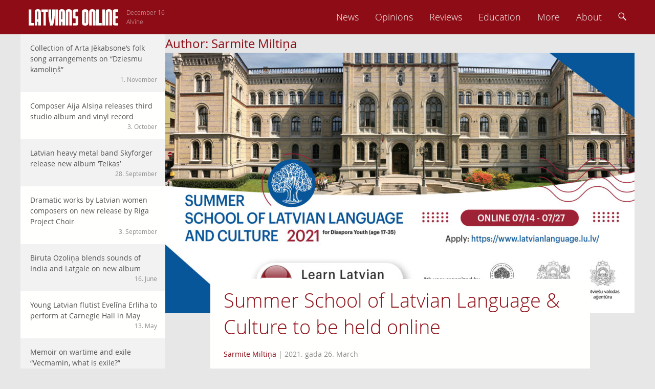

--- FILE ---
content_type: text/html; charset=UTF-8
request_url: https://latviansonline.com/author/sarmite-miltina/
body_size: 10941
content:
<!DOCTYPE html>
<html lang="en-US">
<head>
<meta charset="UTF-8">
<meta name="viewport" content="width=device-width, initial-scale=1">
<title>Sarmite Miltiņa, Author at Latvians Online</title>
<link rel="profile" href="http://gmpg.org/xfn/11">
<link rel="pingback" href="https://latviansonline.com/xmlrpc.php">

<meta name='robots' content='index, follow, max-image-preview:large, max-snippet:-1, max-video-preview:-1' />
	<style>img:is([sizes="auto" i], [sizes^="auto," i]) { contain-intrinsic-size: 3000px 1500px }</style>
	
	<!-- This site is optimized with the Yoast SEO plugin v24.5 - https://yoast.com/wordpress/plugins/seo/ -->
	<link rel="canonical" href="https://latviansonline.com/author/sarmite-miltina/" />
	<meta property="og:locale" content="en_US" />
	<meta property="og:type" content="profile" />
	<meta property="og:title" content="Sarmite Miltiņa, Author at Latvians Online" />
	<meta property="og:url" content="https://latviansonline.com/author/sarmite-miltina/" />
	<meta property="og:site_name" content="Latvians Online" />
	<meta property="og:image" content="https://secure.gravatar.com/avatar/ccd4dc2649d36de39db87ddb58784a46?s=500&d=blank&r=g" />
	<meta name="twitter:card" content="summary_large_image" />
	<meta name="twitter:site" content="@latviansonline" />
	<script type="application/ld+json" class="yoast-schema-graph">{"@context":"https://schema.org","@graph":[{"@type":"ProfilePage","@id":"https://latviansonline.com/author/sarmite-miltina/","url":"https://latviansonline.com/author/sarmite-miltina/","name":"Sarmite Miltiņa, Author at Latvians Online","isPartOf":{"@id":"https://latviansonline.com/#website"},"primaryImageOfPage":{"@id":"https://latviansonline.com/author/sarmite-miltina/#primaryimage"},"image":{"@id":"https://latviansonline.com/author/sarmite-miltina/#primaryimage"},"thumbnailUrl":"https://latviansonline.com/wp-content/uploads/2021/03/VASARAS-SKOLA-FB-ENG.jpg","breadcrumb":{"@id":"https://latviansonline.com/author/sarmite-miltina/#breadcrumb"},"inLanguage":"en-US","potentialAction":[{"@type":"ReadAction","target":["https://latviansonline.com/author/sarmite-miltina/"]}]},{"@type":"ImageObject","inLanguage":"en-US","@id":"https://latviansonline.com/author/sarmite-miltina/#primaryimage","url":"https://latviansonline.com/wp-content/uploads/2021/03/VASARAS-SKOLA-FB-ENG.jpg","contentUrl":"https://latviansonline.com/wp-content/uploads/2021/03/VASARAS-SKOLA-FB-ENG.jpg","width":1920,"height":1080},{"@type":"BreadcrumbList","@id":"https://latviansonline.com/author/sarmite-miltina/#breadcrumb","itemListElement":[{"@type":"ListItem","position":1,"name":"Home","item":"https://latviansonline.com/"},{"@type":"ListItem","position":2,"name":"Archives for Sarmite Miltiņa"}]},{"@type":"WebSite","@id":"https://latviansonline.com/#website","url":"https://latviansonline.com/","name":"Latvians Online","description":"Ikkatram latvietim pasaulē.","potentialAction":[{"@type":"SearchAction","target":{"@type":"EntryPoint","urlTemplate":"https://latviansonline.com/?s={search_term_string}"},"query-input":{"@type":"PropertyValueSpecification","valueRequired":true,"valueName":"search_term_string"}}],"inLanguage":"en-US"},{"@type":"Person","@id":"https://latviansonline.com/#/schema/person/b8ace59d54cf1fa06d6b4692fb3ca57c","name":"Sarmite Miltiņa","mainEntityOfPage":{"@id":"https://latviansonline.com/author/sarmite-miltina/"}}]}</script>
	<!-- / Yoast SEO plugin. -->


<link rel='dns-prefetch' href='//stats.wp.com' />
<link rel="alternate" type="application/rss+xml" title="Latvians Online &raquo; Feed" href="https://latviansonline.com/feed/" />
<link rel="alternate" type="application/rss+xml" title="Latvians Online &raquo; Comments Feed" href="https://latviansonline.com/comments/feed/" />
<link rel="alternate" type="application/rss+xml" title="Latvians Online &raquo; Posts by Sarmite Miltiņa Feed" href="https://latviansonline.com/author/sarmite-miltina/feed/" />
<script type="text/javascript">
/* <![CDATA[ */
window._wpemojiSettings = {"baseUrl":"https:\/\/s.w.org\/images\/core\/emoji\/15.0.3\/72x72\/","ext":".png","svgUrl":"https:\/\/s.w.org\/images\/core\/emoji\/15.0.3\/svg\/","svgExt":".svg","source":{"concatemoji":"https:\/\/latviansonline.com\/wp-includes\/js\/wp-emoji-release.min.js"}};
/*! This file is auto-generated */
!function(i,n){var o,s,e;function c(e){try{var t={supportTests:e,timestamp:(new Date).valueOf()};sessionStorage.setItem(o,JSON.stringify(t))}catch(e){}}function p(e,t,n){e.clearRect(0,0,e.canvas.width,e.canvas.height),e.fillText(t,0,0);var t=new Uint32Array(e.getImageData(0,0,e.canvas.width,e.canvas.height).data),r=(e.clearRect(0,0,e.canvas.width,e.canvas.height),e.fillText(n,0,0),new Uint32Array(e.getImageData(0,0,e.canvas.width,e.canvas.height).data));return t.every(function(e,t){return e===r[t]})}function u(e,t,n){switch(t){case"flag":return n(e,"\ud83c\udff3\ufe0f\u200d\u26a7\ufe0f","\ud83c\udff3\ufe0f\u200b\u26a7\ufe0f")?!1:!n(e,"\ud83c\uddfa\ud83c\uddf3","\ud83c\uddfa\u200b\ud83c\uddf3")&&!n(e,"\ud83c\udff4\udb40\udc67\udb40\udc62\udb40\udc65\udb40\udc6e\udb40\udc67\udb40\udc7f","\ud83c\udff4\u200b\udb40\udc67\u200b\udb40\udc62\u200b\udb40\udc65\u200b\udb40\udc6e\u200b\udb40\udc67\u200b\udb40\udc7f");case"emoji":return!n(e,"\ud83d\udc26\u200d\u2b1b","\ud83d\udc26\u200b\u2b1b")}return!1}function f(e,t,n){var r="undefined"!=typeof WorkerGlobalScope&&self instanceof WorkerGlobalScope?new OffscreenCanvas(300,150):i.createElement("canvas"),a=r.getContext("2d",{willReadFrequently:!0}),o=(a.textBaseline="top",a.font="600 32px Arial",{});return e.forEach(function(e){o[e]=t(a,e,n)}),o}function t(e){var t=i.createElement("script");t.src=e,t.defer=!0,i.head.appendChild(t)}"undefined"!=typeof Promise&&(o="wpEmojiSettingsSupports",s=["flag","emoji"],n.supports={everything:!0,everythingExceptFlag:!0},e=new Promise(function(e){i.addEventListener("DOMContentLoaded",e,{once:!0})}),new Promise(function(t){var n=function(){try{var e=JSON.parse(sessionStorage.getItem(o));if("object"==typeof e&&"number"==typeof e.timestamp&&(new Date).valueOf()<e.timestamp+604800&&"object"==typeof e.supportTests)return e.supportTests}catch(e){}return null}();if(!n){if("undefined"!=typeof Worker&&"undefined"!=typeof OffscreenCanvas&&"undefined"!=typeof URL&&URL.createObjectURL&&"undefined"!=typeof Blob)try{var e="postMessage("+f.toString()+"("+[JSON.stringify(s),u.toString(),p.toString()].join(",")+"));",r=new Blob([e],{type:"text/javascript"}),a=new Worker(URL.createObjectURL(r),{name:"wpTestEmojiSupports"});return void(a.onmessage=function(e){c(n=e.data),a.terminate(),t(n)})}catch(e){}c(n=f(s,u,p))}t(n)}).then(function(e){for(var t in e)n.supports[t]=e[t],n.supports.everything=n.supports.everything&&n.supports[t],"flag"!==t&&(n.supports.everythingExceptFlag=n.supports.everythingExceptFlag&&n.supports[t]);n.supports.everythingExceptFlag=n.supports.everythingExceptFlag&&!n.supports.flag,n.DOMReady=!1,n.readyCallback=function(){n.DOMReady=!0}}).then(function(){return e}).then(function(){var e;n.supports.everything||(n.readyCallback(),(e=n.source||{}).concatemoji?t(e.concatemoji):e.wpemoji&&e.twemoji&&(t(e.twemoji),t(e.wpemoji)))}))}((window,document),window._wpemojiSettings);
/* ]]> */
</script>
<style id='wp-emoji-styles-inline-css' type='text/css'>

	img.wp-smiley, img.emoji {
		display: inline !important;
		border: none !important;
		box-shadow: none !important;
		height: 1em !important;
		width: 1em !important;
		margin: 0 0.07em !important;
		vertical-align: -0.1em !important;
		background: none !important;
		padding: 0 !important;
	}
</style>
<link rel='stylesheet' id='wp-block-library-css' href='https://latviansonline.com/wp-includes/css/dist/block-library/style.min.css?v=1.7' type='text/css' media='all' />
<link rel='stylesheet' id='mediaelement-css' href='https://latviansonline.com/wp-includes/js/mediaelement/mediaelementplayer-legacy.min.css?v=1.7' type='text/css' media='all' />
<link rel='stylesheet' id='wp-mediaelement-css' href='https://latviansonline.com/wp-includes/js/mediaelement/wp-mediaelement.min.css?v=1.7' type='text/css' media='all' />
<style id='jetpack-sharing-buttons-style-inline-css' type='text/css'>
.jetpack-sharing-buttons__services-list{display:flex;flex-direction:row;flex-wrap:wrap;gap:0;list-style-type:none;margin:5px;padding:0}.jetpack-sharing-buttons__services-list.has-small-icon-size{font-size:12px}.jetpack-sharing-buttons__services-list.has-normal-icon-size{font-size:16px}.jetpack-sharing-buttons__services-list.has-large-icon-size{font-size:24px}.jetpack-sharing-buttons__services-list.has-huge-icon-size{font-size:36px}@media print{.jetpack-sharing-buttons__services-list{display:none!important}}.editor-styles-wrapper .wp-block-jetpack-sharing-buttons{gap:0;padding-inline-start:0}ul.jetpack-sharing-buttons__services-list.has-background{padding:1.25em 2.375em}
</style>
<style id='classic-theme-styles-inline-css' type='text/css'>
/*! This file is auto-generated */
.wp-block-button__link{color:#fff;background-color:#32373c;border-radius:9999px;box-shadow:none;text-decoration:none;padding:calc(.667em + 2px) calc(1.333em + 2px);font-size:1.125em}.wp-block-file__button{background:#32373c;color:#fff;text-decoration:none}
</style>
<style id='global-styles-inline-css' type='text/css'>
:root{--wp--preset--aspect-ratio--square: 1;--wp--preset--aspect-ratio--4-3: 4/3;--wp--preset--aspect-ratio--3-4: 3/4;--wp--preset--aspect-ratio--3-2: 3/2;--wp--preset--aspect-ratio--2-3: 2/3;--wp--preset--aspect-ratio--16-9: 16/9;--wp--preset--aspect-ratio--9-16: 9/16;--wp--preset--color--black: #000000;--wp--preset--color--cyan-bluish-gray: #abb8c3;--wp--preset--color--white: #ffffff;--wp--preset--color--pale-pink: #f78da7;--wp--preset--color--vivid-red: #cf2e2e;--wp--preset--color--luminous-vivid-orange: #ff6900;--wp--preset--color--luminous-vivid-amber: #fcb900;--wp--preset--color--light-green-cyan: #7bdcb5;--wp--preset--color--vivid-green-cyan: #00d084;--wp--preset--color--pale-cyan-blue: #8ed1fc;--wp--preset--color--vivid-cyan-blue: #0693e3;--wp--preset--color--vivid-purple: #9b51e0;--wp--preset--gradient--vivid-cyan-blue-to-vivid-purple: linear-gradient(135deg,rgba(6,147,227,1) 0%,rgb(155,81,224) 100%);--wp--preset--gradient--light-green-cyan-to-vivid-green-cyan: linear-gradient(135deg,rgb(122,220,180) 0%,rgb(0,208,130) 100%);--wp--preset--gradient--luminous-vivid-amber-to-luminous-vivid-orange: linear-gradient(135deg,rgba(252,185,0,1) 0%,rgba(255,105,0,1) 100%);--wp--preset--gradient--luminous-vivid-orange-to-vivid-red: linear-gradient(135deg,rgba(255,105,0,1) 0%,rgb(207,46,46) 100%);--wp--preset--gradient--very-light-gray-to-cyan-bluish-gray: linear-gradient(135deg,rgb(238,238,238) 0%,rgb(169,184,195) 100%);--wp--preset--gradient--cool-to-warm-spectrum: linear-gradient(135deg,rgb(74,234,220) 0%,rgb(151,120,209) 20%,rgb(207,42,186) 40%,rgb(238,44,130) 60%,rgb(251,105,98) 80%,rgb(254,248,76) 100%);--wp--preset--gradient--blush-light-purple: linear-gradient(135deg,rgb(255,206,236) 0%,rgb(152,150,240) 100%);--wp--preset--gradient--blush-bordeaux: linear-gradient(135deg,rgb(254,205,165) 0%,rgb(254,45,45) 50%,rgb(107,0,62) 100%);--wp--preset--gradient--luminous-dusk: linear-gradient(135deg,rgb(255,203,112) 0%,rgb(199,81,192) 50%,rgb(65,88,208) 100%);--wp--preset--gradient--pale-ocean: linear-gradient(135deg,rgb(255,245,203) 0%,rgb(182,227,212) 50%,rgb(51,167,181) 100%);--wp--preset--gradient--electric-grass: linear-gradient(135deg,rgb(202,248,128) 0%,rgb(113,206,126) 100%);--wp--preset--gradient--midnight: linear-gradient(135deg,rgb(2,3,129) 0%,rgb(40,116,252) 100%);--wp--preset--font-size--small: 13px;--wp--preset--font-size--medium: 20px;--wp--preset--font-size--large: 36px;--wp--preset--font-size--x-large: 42px;--wp--preset--spacing--20: 0.44rem;--wp--preset--spacing--30: 0.67rem;--wp--preset--spacing--40: 1rem;--wp--preset--spacing--50: 1.5rem;--wp--preset--spacing--60: 2.25rem;--wp--preset--spacing--70: 3.38rem;--wp--preset--spacing--80: 5.06rem;--wp--preset--shadow--natural: 6px 6px 9px rgba(0, 0, 0, 0.2);--wp--preset--shadow--deep: 12px 12px 50px rgba(0, 0, 0, 0.4);--wp--preset--shadow--sharp: 6px 6px 0px rgba(0, 0, 0, 0.2);--wp--preset--shadow--outlined: 6px 6px 0px -3px rgba(255, 255, 255, 1), 6px 6px rgba(0, 0, 0, 1);--wp--preset--shadow--crisp: 6px 6px 0px rgba(0, 0, 0, 1);}:where(.is-layout-flex){gap: 0.5em;}:where(.is-layout-grid){gap: 0.5em;}body .is-layout-flex{display: flex;}.is-layout-flex{flex-wrap: wrap;align-items: center;}.is-layout-flex > :is(*, div){margin: 0;}body .is-layout-grid{display: grid;}.is-layout-grid > :is(*, div){margin: 0;}:where(.wp-block-columns.is-layout-flex){gap: 2em;}:where(.wp-block-columns.is-layout-grid){gap: 2em;}:where(.wp-block-post-template.is-layout-flex){gap: 1.25em;}:where(.wp-block-post-template.is-layout-grid){gap: 1.25em;}.has-black-color{color: var(--wp--preset--color--black) !important;}.has-cyan-bluish-gray-color{color: var(--wp--preset--color--cyan-bluish-gray) !important;}.has-white-color{color: var(--wp--preset--color--white) !important;}.has-pale-pink-color{color: var(--wp--preset--color--pale-pink) !important;}.has-vivid-red-color{color: var(--wp--preset--color--vivid-red) !important;}.has-luminous-vivid-orange-color{color: var(--wp--preset--color--luminous-vivid-orange) !important;}.has-luminous-vivid-amber-color{color: var(--wp--preset--color--luminous-vivid-amber) !important;}.has-light-green-cyan-color{color: var(--wp--preset--color--light-green-cyan) !important;}.has-vivid-green-cyan-color{color: var(--wp--preset--color--vivid-green-cyan) !important;}.has-pale-cyan-blue-color{color: var(--wp--preset--color--pale-cyan-blue) !important;}.has-vivid-cyan-blue-color{color: var(--wp--preset--color--vivid-cyan-blue) !important;}.has-vivid-purple-color{color: var(--wp--preset--color--vivid-purple) !important;}.has-black-background-color{background-color: var(--wp--preset--color--black) !important;}.has-cyan-bluish-gray-background-color{background-color: var(--wp--preset--color--cyan-bluish-gray) !important;}.has-white-background-color{background-color: var(--wp--preset--color--white) !important;}.has-pale-pink-background-color{background-color: var(--wp--preset--color--pale-pink) !important;}.has-vivid-red-background-color{background-color: var(--wp--preset--color--vivid-red) !important;}.has-luminous-vivid-orange-background-color{background-color: var(--wp--preset--color--luminous-vivid-orange) !important;}.has-luminous-vivid-amber-background-color{background-color: var(--wp--preset--color--luminous-vivid-amber) !important;}.has-light-green-cyan-background-color{background-color: var(--wp--preset--color--light-green-cyan) !important;}.has-vivid-green-cyan-background-color{background-color: var(--wp--preset--color--vivid-green-cyan) !important;}.has-pale-cyan-blue-background-color{background-color: var(--wp--preset--color--pale-cyan-blue) !important;}.has-vivid-cyan-blue-background-color{background-color: var(--wp--preset--color--vivid-cyan-blue) !important;}.has-vivid-purple-background-color{background-color: var(--wp--preset--color--vivid-purple) !important;}.has-black-border-color{border-color: var(--wp--preset--color--black) !important;}.has-cyan-bluish-gray-border-color{border-color: var(--wp--preset--color--cyan-bluish-gray) !important;}.has-white-border-color{border-color: var(--wp--preset--color--white) !important;}.has-pale-pink-border-color{border-color: var(--wp--preset--color--pale-pink) !important;}.has-vivid-red-border-color{border-color: var(--wp--preset--color--vivid-red) !important;}.has-luminous-vivid-orange-border-color{border-color: var(--wp--preset--color--luminous-vivid-orange) !important;}.has-luminous-vivid-amber-border-color{border-color: var(--wp--preset--color--luminous-vivid-amber) !important;}.has-light-green-cyan-border-color{border-color: var(--wp--preset--color--light-green-cyan) !important;}.has-vivid-green-cyan-border-color{border-color: var(--wp--preset--color--vivid-green-cyan) !important;}.has-pale-cyan-blue-border-color{border-color: var(--wp--preset--color--pale-cyan-blue) !important;}.has-vivid-cyan-blue-border-color{border-color: var(--wp--preset--color--vivid-cyan-blue) !important;}.has-vivid-purple-border-color{border-color: var(--wp--preset--color--vivid-purple) !important;}.has-vivid-cyan-blue-to-vivid-purple-gradient-background{background: var(--wp--preset--gradient--vivid-cyan-blue-to-vivid-purple) !important;}.has-light-green-cyan-to-vivid-green-cyan-gradient-background{background: var(--wp--preset--gradient--light-green-cyan-to-vivid-green-cyan) !important;}.has-luminous-vivid-amber-to-luminous-vivid-orange-gradient-background{background: var(--wp--preset--gradient--luminous-vivid-amber-to-luminous-vivid-orange) !important;}.has-luminous-vivid-orange-to-vivid-red-gradient-background{background: var(--wp--preset--gradient--luminous-vivid-orange-to-vivid-red) !important;}.has-very-light-gray-to-cyan-bluish-gray-gradient-background{background: var(--wp--preset--gradient--very-light-gray-to-cyan-bluish-gray) !important;}.has-cool-to-warm-spectrum-gradient-background{background: var(--wp--preset--gradient--cool-to-warm-spectrum) !important;}.has-blush-light-purple-gradient-background{background: var(--wp--preset--gradient--blush-light-purple) !important;}.has-blush-bordeaux-gradient-background{background: var(--wp--preset--gradient--blush-bordeaux) !important;}.has-luminous-dusk-gradient-background{background: var(--wp--preset--gradient--luminous-dusk) !important;}.has-pale-ocean-gradient-background{background: var(--wp--preset--gradient--pale-ocean) !important;}.has-electric-grass-gradient-background{background: var(--wp--preset--gradient--electric-grass) !important;}.has-midnight-gradient-background{background: var(--wp--preset--gradient--midnight) !important;}.has-small-font-size{font-size: var(--wp--preset--font-size--small) !important;}.has-medium-font-size{font-size: var(--wp--preset--font-size--medium) !important;}.has-large-font-size{font-size: var(--wp--preset--font-size--large) !important;}.has-x-large-font-size{font-size: var(--wp--preset--font-size--x-large) !important;}
:where(.wp-block-post-template.is-layout-flex){gap: 1.25em;}:where(.wp-block-post-template.is-layout-grid){gap: 1.25em;}
:where(.wp-block-columns.is-layout-flex){gap: 2em;}:where(.wp-block-columns.is-layout-grid){gap: 2em;}
:root :where(.wp-block-pullquote){font-size: 1.5em;line-height: 1.6;}
</style>
<link rel='stylesheet' id='contact-form-7-css' href='https://latviansonline.com/wp-content/plugins/contact-form-7/includes/css/styles.css?v=1.7' type='text/css' media='all' />
<link rel='stylesheet' id='latvians-online-style-css' href='https://latviansonline.com/wp-content/themes/latvians-online-underscore/style.css?v=1.7' type='text/css' media='all' />
<script type="text/javascript" src="https://latviansonline.com/wp-includes/js/jquery/jquery.min.js" id="jquery-core-js"></script>
<script type="text/javascript" src="https://latviansonline.com/wp-includes/js/jquery/jquery-migrate.min.js" id="jquery-migrate-js"></script>
<script type="text/javascript" src="https://latviansonline.com/wp-content/themes/latvians-online-underscore/js/picturefill/matchMedia.js" id="matchmedia-js"></script>
<script type="text/javascript" src="https://latviansonline.com/wp-content/themes/latvians-online-underscore/js/picturefill/picturefill.js" id="picturefill-js"></script>
<script type="text/javascript" src="https://latviansonline.com/wp-content/themes/latvians-online-underscore/js/modernizr.js" id="modernizr-js"></script>
<link rel="https://api.w.org/" href="https://latviansonline.com/wp-json/" /><link rel="alternate" title="JSON" type="application/json" href="https://latviansonline.com/wp-json/wp/v2/users/31424" /><link rel="EditURI" type="application/rsd+xml" title="RSD" href="https://latviansonline.com/xmlrpc.php?rsd" />
<meta name="generator" content="WordPress 6.7.4" />
<script type="text/javascript">
	window._se_plugin_version = '8.1.9';
</script>
	<style>img#wpstats{display:none}</style>
		</head>

<body class="archive author author-sarmite-miltina author-31424 group-blog">
<div id="page" class="hfeed site">
	<header id="masthead" class="site-header" role="banner">
		<div class="inner-header clear">
			<div class="site-branding">
				<a href="https://latviansonline.com/"><img src="https://latviansonline.com/wp-content/themes/latvians-online-underscore/img/back.svg" class="back" alt="Latvians Online logo"></a>
				<a href="https://latviansonline.com/" rel="home"><img src="https://latviansonline.com/wp-content/themes/latvians-online-underscore/img/latvians-online-logo-new.svg" class="logo clear" alt="Latvians Online logo"></a>
				<h1 class="site-title screen-reader-text">Latvians Online &ndash; Ikkatram latvietim pasaulē.</h1>

				<p class="name-days">
					<script type="text/javascript" src="https://latviansonline.com/wp-content/themes/latvians-online-underscore/js/vardi.js"></script>
				</p>
			</div>

			<nav id="site-navigation" class="main-navigation" role="navigation">
				<h1 class="menu-toggle"><img src="https://latviansonline.com/wp-content/themes/latvians-online-underscore/img/menu.svg" alt="Menu"></h1>
				<a class="skip-link screen-reader-text" href="#content">Skip to content</a>

				<div class="menu-primary-navigation-container"><ul id="menu-primary-navigation" class="menu"><li id="menu-item-11442" class="menu-item menu-item-type-taxonomy menu-item-object-category menu-item-11442"><a href="https://latviansonline.com/category/news/">News</a></li>
<li id="menu-item-11445" class="menu-item menu-item-type-taxonomy menu-item-object-category menu-item-11445"><a href="https://latviansonline.com/category/opinions/">Opinions</a></li>
<li id="menu-item-11443" class="menu-item menu-item-type-taxonomy menu-item-object-category menu-item-11443"><a href="https://latviansonline.com/category/reviews/">Reviews</a></li>
<li id="menu-item-11446" class="menu-item menu-item-type-taxonomy menu-item-object-category menu-item-11446"><a href="https://latviansonline.com/category/education/">Education</a></li>
<li id="menu-item-23" class="menu-item menu-item-type-custom menu-item-object-custom menu-item-has-children menu-item-23"><a href="#">More</a>
<ul class="sub-menu">
	<li id="menu-item-11444" class="menu-item menu-item-type-taxonomy menu-item-object-category menu-item-11444"><a href="https://latviansonline.com/category/blogs/">Blogs</a></li>
	<li id="menu-item-11447" class="menu-item menu-item-type-taxonomy menu-item-object-category menu-item-11447"><a href="https://latviansonline.com/category/columns/">Columns</a></li>
	<li id="menu-item-11448" class="menu-item menu-item-type-taxonomy menu-item-object-category menu-item-11448"><a href="https://latviansonline.com/category/kolonijas/">Iz kolōnijām</a></li>
</ul>
</li>
<li id="menu-item-21" class="menu-item menu-item-type-post_type menu-item-object-page menu-item-21"><a href="https://latviansonline.com/about/">About</a></li>
<li id="search-box"><form role="search" method="get" id="searchform" action="https://latviansonline.com/" class="search-form"><input type="text" placeholder="Search ..." name="s" tabindex="-1" id="s"></form></li><li id="search-menu-item"><a><img src="https://latviansonline.com/wp-content/themes/latvians-online-underscore/img/search.svg" alt="Search"></a></li></ul></div>
			</nav>
		</div>
	</header>
	<div id="left-menu-toggle" class="footer-button"><a><img src="https://latviansonline.com/wp-content/themes/latvians-online-underscore/img/left-menu.svg" alt="Left menu"></a></div>




	<div id="content" class="site-content">

	<section id="primary" class="content-area">
		<main id="main" class="site-main" role="main">

		
			<header class="page-header">
				<h1 class="page-title">
					Author: <span class="vcard">Sarmite Miltiņa</span>				</h1>
							</header><!-- .page-header -->

						
				<article id="post-15657" class="post-15657 post type-post status-publish format-standard has-post-thumbnail hentry category-news category-uncategorized">
	<div class="attels-ar-aprakstu">
			<span data-picture data-alt="Summer School of Latvian Language &#038; Culture to be held online" class="responsive-image">
	        <span data-src="https://latviansonline.com/wp-content/uploads/2021/03/VASARAS-SKOLA-FB-ENG-320x178.jpg"></span>
	        <span data-src="https://latviansonline.com/wp-content/uploads/2021/03/VASARAS-SKOLA-FB-ENG-640x356.jpg" data-media="(-o-min-device-pixel-ratio:5/4), (-webkit-min-device-pixel-ratio:1.25), (min-resolution:120dpi)"></span>
	        <span data-src="https://latviansonline.com/wp-content/uploads/2021/03/VASARAS-SKOLA-FB-ENG-768x426.jpg" data-media="(min-width: 48em)"></span>
	        <span data-src="https://latviansonline.com/wp-content/uploads/2021/03/VASARAS-SKOLA-FB-ENG-1536x852.jpg" data-media="(min-width: 48em) and (-o-min-device-pixel-ratio:5/4), (min-width: 48em) and (-webkit-min-device-pixel-ratio: 1.25), (min-width: 48em) and (min-resolution: 120dpi)"></span>
	        <span data-src="https://latviansonline.com/wp-content/uploads/2021/03/VASARAS-SKOLA-FB-ENG-917x509.jpg" data-media="(min-width: 62em)"></span>
	        <span data-src="https://latviansonline.com/wp-content/uploads/2021/03/VASARAS-SKOLA-FB-ENG-1834x1018.jpg" data-media="(min-width: 62em) and (-o-min-device-pixel-ratio:5/4), (min-width: 62em) and (-webkit-min-device-pixel-ratio: 1.25), (min-width: 62em) and (min-resolution: 120dpi)"></span>
	        <noscript>
	            <img width="320" height="178" src="https://latviansonline.com/wp-content/uploads/2021/03/VASARAS-SKOLA-FB-ENG-320x178.jpg" class="attachment-post-thumbnail size-post-thumbnail wp-post-image" alt="" decoding="async" fetchpriority="high" srcset="https://latviansonline.com/wp-content/uploads/2021/03/VASARAS-SKOLA-FB-ENG-320x178.jpg 320w, https://latviansonline.com/wp-content/uploads/2021/03/VASARAS-SKOLA-FB-ENG-917x509.jpg 917w, https://latviansonline.com/wp-content/uploads/2021/03/VASARAS-SKOLA-FB-ENG-1834x1018.jpg 1834w, https://latviansonline.com/wp-content/uploads/2021/03/VASARAS-SKOLA-FB-ENG-768x426.jpg 768w, https://latviansonline.com/wp-content/uploads/2021/03/VASARAS-SKOLA-FB-ENG-1536x852.jpg 1536w, https://latviansonline.com/wp-content/uploads/2021/03/VASARAS-SKOLA-FB-ENG-640x356.jpg 640w" sizes="(max-width: 320px) 100vw, 320px" />	        </noscript>
	    </span>
	
		</div>

	<header class="entry-header">
		<h1 class="entry-title"><a href="https://latviansonline.com/summer-school-of-latvian-language-and-culture-2021/" rel="bookmark">Summer School of Latvian Language &#038; Culture to be held online</a></h1>

				<div class="entry-meta">
			<p class="posted-on-by"><span class="byline"><span class="author vcard">Sarmite Miltiņa</span></span>&nbsp;|&nbsp;<span class="posted-on"><time class="entry-date published" datetime="2021-03-26T16:55:24+02:00">2021. gada 26. March</time></span></p>		</div><!-- .entry-meta -->
			</header><!-- .entry-header -->

		<div class="entry-content">
		
<p>The University of Latvia, in conjunction with the Latvian Ministry of Education and the Latvian Language Agency has commenced enrolment for the 2021 Summer School of Latvian Language and Culture for youth living outside Latvia.</p>



<p>Due to the Covid-19 pandemic which has placed restrictions on travel and as it is difficult to predict the situation this summer, the decision was made to run the Summer School remotely using MS Teams. </p>



<p>Participants must be between 17 and 35 years old. The Summer School will be held from 14th to 27th July. Summer School student tuition will be free of charge. Groups will have up to 10 participants.</p>



<p>We are planning to have three groups: for those without prior knowledge of Latvian, those with minimal knowledge and for those with good Latvian language skills. </p>



<p>To enrol complete the enrolment form and write a motivation letter. Enrolment is open until 1 June 2021. </p>



<p>For information in English about the 2021 Summer School (dates, programme, enrolment form) <a href="https://www.latvianlanguage.lu.lv/en/for-latvian-diaspora/for-latvian-diaspora/">click here</a>. </p>



<p></p>
				<div class="author-info">
			<p></p>
		</div>
	</div><!-- .entry-content -->
	
	<footer class="entry-footer clear">
								<span class="cat-links">
				Posted in <a href="https://latviansonline.com/category/news/" rel="category tag">News</a>, <a href="https://latviansonline.com/category/uncategorized/" rel="category tag">Uncategorized</a>			</span>
					
								<span class="comments-link"><a href="https://latviansonline.com/summer-school-of-latvian-language-and-culture-2021/#comments">1 Comment</a></span>
					
		
		<div id="social-buttons">
			<a href="https://www.facebook.com/sharer/sharer.php?u=https://latviansonline.com/summer-school-of-latvian-language-and-culture-2021/" title="Share on Facebook" class="fb" onclick="return windowPop(this.href, 545, 433)" target="_blank">
				<img src="https://latviansonline.com/wp-content/themes/latvians-online-underscore/img/facebook.svg" alt="Facebook">
			</a>
			<a href="http://www.draugiem.lv/say/ext/add.php?title=Summer School of Latvian Language &#038; Culture to be held online&link=https://latviansonline.com/summer-school-of-latvian-language-and-culture-2021/&titlePrefix=Latvians%20Online" title="Share on Draugiem.lv" class="dr" onclick="return windowPop(this.href, 545, 433)" target="_blank">
				<img src="https://latviansonline.com/wp-content/themes/latvians-online-underscore/img/draugiem.lv.svg" alt="Draugiem.lv">
			</a>
			<a href="https://twitter.com/intent/tweet?via=latviansonline&text=Summer School of Latvian Language &#038; Culture to be held online&url=https://latviansonline.com/summer-school-of-latvian-language-and-culture-2021/" title="Share on Twitter" class="tw" onclick="return windowPop(this.href, 545, 433)" target="_blank">
				<img src="https://latviansonline.com/wp-content/themes/latvians-online-underscore/img/twitter.svg" alt="Twitter">
			</a>
			<a href="mailto:?subject=An article from Latvians Online&body=Summer School of Latvian Language &#038; Culture to be held online%0D%0Ahttps://latviansonline.com/summer-school-of-latvian-language-and-culture-2021/" title="Share via Email"class="eml">
				<img src="https://latviansonline.com/wp-content/themes/latvians-online-underscore/img/mail.svg" alt="Twitter">
			</a>
			<a href="https://latviansonline.com/summer-school-of-latvian-language-and-culture-2021/?print" title="Print" class="prnt" onclick="return windowPop(this.href, 1200, 433)" target="_blank">
				<img src="https://latviansonline.com/wp-content/themes/latvians-online-underscore/img/print.svg" alt="Twitter">
			</a>
		</div>
	</footer><!-- .entry-footer -->
</article><!-- #post-## -->
<div class="add">
	</div>

			
			
		
		</main><!-- #main -->
	</section><!-- #primary -->

	<div id="secondary" class="widget-area" role="complementary">
				<aside id="my-recent-posts-2" class="widget widget_recent_entries">		<h1 class="widget-title">Raksti</h1>		<ul id="side-list">
							<li id="side-post-16590">

														<span data-picture data-alt="Collection of Arta Jēkabsone&#8217;s folk song arrangements on &#8220;Dziesmu kamoliņš&#8221;" class="responsive-image">
				        <span data-src="https://latviansonline.com/wp-content/uploads/2025/11/Arta-3-320x178.png"></span>
				        <span data-src="https://latviansonline.com/wp-content/uploads/2025/11/Arta-3-640x356.png" data-media="(-o-min-device-pixel-ratio:5/4), (-webkit-min-device-pixel-ratio:1.25), (min-resolution:120dpi)"></span>
				        <noscript>
				            <img width="320" height="178" src="https://latviansonline.com/wp-content/uploads/2025/11/Arta-3-320x178.png" class="attachment-post-thumbnail size-post-thumbnail wp-post-image" alt="" decoding="async" loading="lazy" srcset="https://latviansonline.com/wp-content/uploads/2025/11/Arta-3-320x178.png 320w, https://latviansonline.com/wp-content/uploads/2025/11/Arta-3-640x356.png 640w, https://latviansonline.com/wp-content/uploads/2025/11/Arta-3-917x509.png 917w, https://latviansonline.com/wp-content/uploads/2025/11/Arta-3-1834x1018.png 1834w, https://latviansonline.com/wp-content/uploads/2025/11/Arta-3-768x426.png 768w, https://latviansonline.com/wp-content/uploads/2025/11/Arta-3-1536x852.png 1536w" sizes="auto, (max-width: 320px) 100vw, 320px" />				        </noscript>
				    </span>
				
				<a href="https://latviansonline.com/collection-of-arta-jekabsones-folk-song-arrangements-on-dziesmu-kamolins/" class="widget-post">Collection of Arta Jēkabsone&#8217;s folk song arrangements on &#8220;Dziesmu kamoliņš&#8221;							<span class="posted-on"><time class="entry-date published" datetime="2025-11-01T13:19:41+02:00">1. November</time></span>							</a>
			</li>
								<li id="side-post-16583">

				
				<a href="https://latviansonline.com/composer-aija-alsina-releases-third-studio-album-and-vinyl-record/" class="widget-post even">Composer Aija Alsiņa releases third studio album and vinyl record							<span class="posted-on"><time class="entry-date published" datetime="2025-10-03T16:23:47+03:00">3. October</time></span>							</a>
			</li>
								<li id="side-post-16571">

				
				<a href="https://latviansonline.com/latvian-heavy-metal-band-skyforger-release-new-album-teikas/" class="widget-post">Latvian heavy metal band Skyforger release new album &#8216;Teikas&#8217;							<span class="posted-on"><time class="entry-date published" datetime="2025-09-28T01:37:01+03:00">28. September</time></span>							</a>
			</li>
								<li id="side-post-16564">

				
				<a href="https://latviansonline.com/riga-project-choir-features-dramatic-and-emotional-works-by-latvian-women-composers-on-new-release/" class="widget-post even">Dramatic works by Latvian women composers on new release by Riga Project Choir							<span class="posted-on"><time class="entry-date published" datetime="2025-09-03T08:20:40+03:00">3. September</time></span>							</a>
			</li>
								<li id="side-post-16556">

				
				<a href="https://latviansonline.com/16556-2/" class="widget-post">Biruta Ozoliņa blends sounds of India and Latgale on new album							<span class="posted-on"><time class="entry-date published" datetime="2025-06-16T11:06:31+03:00">16. June</time></span>							</a>
			</li>
								<li id="side-post-16551">

				
				<a href="https://latviansonline.com/young-latvian-flutist-evelina-erliha-to-perform-at-carnegie-hall-in-may/" class="widget-post even">Young Latvian flutist Evelīna Erliha to perform at Carnegie Hall in May							<span class="posted-on"><time class="entry-date published" datetime="2025-05-13T15:17:09+03:00">13. May</time></span>							</a>
			</li>
								<li id="side-post-16540">

				
				<a href="https://latviansonline.com/memoir-on-wartime-and-exile-vecmamin-what-is-exile-republished/" class="widget-post">Memoir on wartime and exile &#8220;Vecmamin, what is exile?&#8221; republished							<span class="posted-on"><time class="entry-date published" datetime="2025-04-30T11:14:03+03:00">30. April</time></span>							</a>
			</li>
								<li id="side-post-16529">

				
				<a href="https://latviansonline.com/vai-viegli-uzturet-latviesu-valodu-diasporas-gimenes-paliga-nak-raidieraksta-varti-jauna-sezona/" class="widget-post even">Vai viegli uzturēt latviešu valodu diasporas ģimenēs? Palīgā nāk raidieraksta &#8220;Vārti&#8221; jaunā sezona							<span class="posted-on"><time class="entry-date published" datetime="2025-03-27T20:42:35+02:00">27. March</time></span>							</a>
			</li>
								<li id="side-post-16524">

				
				<a href="https://latviansonline.com/song-book-lokaitiesi-mezu-gali-now-in-digital-format/" class="widget-post">Song book &#8220;Lokaitiesi, mežu gali&#8221; now in digital format							<span class="posted-on"><time class="entry-date published" datetime="2025-03-16T16:36:54+02:00">16. March</time></span>							</a>
			</li>
								<li id="side-post-16514">

				
				<a href="https://latviansonline.com/new-film-about-toronto-latvian-folkdance-group-daugavinas-participation-at-song-dance-festival-in-2023-in-riga/" class="widget-post even">New film about Toronto Latvian dance group Daugaviņa&#8217;s participation at Song &amp; Dance Festival in 2023 in Riga							<span class="posted-on"><time class="entry-date published" datetime="2025-02-25T19:33:01+02:00">25. February</time></span>							</a>
			</li>
								<li id="side-post-16508">

				
				<a href="https://latviansonline.com/jauna-filma-vairak-ka-deja-attelo-toronto-kopas-daugavina-celu-uz-2023-g-dziesmu-un-deju-svetkiem-riga/" class="widget-post">Jauna filma &#8220;Vairāk kā deja&#8221; attēlo Toronto kopas &#8220;Daugaviņa&#8221; ceļu uz 2023.g. Dziesmu un Deju svētkiem Rīgā							<span class="posted-on"><time class="entry-date published" datetime="2025-02-22T19:40:59+02:00">22. February</time></span>							</a>
			</li>
								<li id="side-post-16470">

				
				<a href="https://latviansonline.com/university-of-latvia-launches-new-research-project-titled-navigating-post-exile-transformations-and-transitions-in-the-latvian-exile-community-after-1991/" class="widget-post even">University of Latvia launches new research project titled “Navigating Post-Exile: Transformations and Transitions in the Latvian Exile Community after 1991”							<span class="posted-on"><time class="entry-date published" datetime="2025-01-08T19:25:23+02:00">8. January</time></span>							</a>
			</li>
								<li id="side-post-16464">

				
				<a href="https://latviansonline.com/uzsakta-tresa-apjomiga-latvijas-diasporas-aptauja/" class="widget-post">Uzsākta trešā apjomīgā Latvijas diasporas aptauja							<span class="posted-on"><time class="entry-date published" datetime="2024-10-18T08:28:15+03:00">2024. gada 18. October</time></span>							</a>
			</li>
								<li id="side-post-16454">

				
				<a href="https://latviansonline.com/jauna-biedriba-raidieraksts-varti-palidzes-gimenem-uzturet-latviesu-valodu-arpus-latvijas/" class="widget-post even">Biedrības jaunais raidieraksts &#8220;Vārti&#8221; būs palīgs diasporas ģimenēm &#8211; atklāšana 12. augustā Rīgā							<span class="posted-on"><time class="entry-date published" datetime="2024-08-09T17:20:52+03:00">2024. gada 9. August</time></span>							</a>
			</li>
								<li id="side-post-16434">

				
				<a href="https://latviansonline.com/germanis-classic-latviesu-tautas-piedzivojumi-rereleased/" class="widget-post">Ģērmanis&#8217; classic &#8220;Latviešu tautas piedzīvojumi&#8221; now rereleased							<span class="posted-on"><time class="entry-date published" datetime="2024-07-19T16:26:16+03:00">2024. gada 19. July</time></span>							</a>
			</li>
								<li id="side-post-16361">

				
				<a href="https://latviansonline.com/16361-2/" class="widget-post even">Jauna biedrība &#8211; ģimenēm diasporā, kurās tiek uzturēta latviešu valoda							<span class="posted-on"><time class="entry-date published" datetime="2024-03-22T15:54:46+02:00">2024. gada 22. March</time></span>							</a>
			</li>
								<li id="side-post-16347">

				
				<a href="https://latviansonline.com/latvian-pianist-dzintra-erliha-carnegie-hall-debut-a-memorable-musical-event/" class="widget-post">Latvian pianist Dzintra Erliha&#8217;s Carnegie Hall debut a memorable musical event							<span class="posted-on"><time class="entry-date published" datetime="2024-02-18T19:40:21+02:00">2024. gada 18. February</time></span>							</a>
			</li>
								<li id="side-post-16314">

				
				<a href="https://latviansonline.com/latvian-pianist-dzintra-erliha-to-tour-us-in-2024/" class="widget-post even">Latvian pianist Dzintra Erliha to tour US in 2024							<span class="posted-on"><time class="entry-date published" datetime="2023-12-15T02:55:26+02:00">2023. gada 15. December</time></span>							</a>
			</li>
								<li id="side-post-16278">

				
				<a href="https://latviansonline.com/latvian-tattoos-survey-of-latvians-living-abroad/" class="widget-post">Latvian Tattoos Survey of Latvians living abroad							<span class="posted-on"><time class="entry-date published" datetime="2023-09-24T17:10:40+03:00">2023. gada 24. September</time></span>							</a>
			</li>
								<li id="side-post-16194">

				
				<a href="https://latviansonline.com/16194-2/" class="widget-post even">&#8220;Ai, bagāta man zemīte&#8221; – jauna horeogrāfija XVI Latviešu Dziesmu un deju svētkiem Kanādā							<span class="posted-on"><time class="entry-date published" datetime="2023-03-17T15:44:00+02:00">2023. gada 17. March</time></span>							</a>
			</li>
							</ul>
		<div id="last-side-post"><img src="https://latviansonline.com/wp-content/themes/latvians-online-underscore/img/loader.gif" id="sidebar-loader" alt="Loader"></div>
		</aside>	</div><!-- #secondary -->

	</div><!-- #content -->
	<div id="to-top-toggle" class="footer-button"><a><img src="https://latviansonline.com/wp-content/themes/latvians-online-underscore/img/to-top.svg" alt="To top"></a></div>
	<footer id="colophon" class="site-footer" role="contentinfo">
		<div class="site-info clear">
			<p>&copy; 1995 - 2025 Latvians Online<br>
			Design: <a href="http://knopkens.com" title="Interneta un mobilie risinājumi, mājas lapu izveide" target="_blank">Knopkens.com</a></p>
			<a href="https://www.facebook.com/latviansonline" class="social-links" target="_blank" title="Latvians Online portālā Facebook">
			<img src="https://latviansonline.com/wp-content/themes/latvians-online-underscore/img/facebook.svg" alt="Latvians Online portālā Facebook">
			</a>
			<!-- <a href="#" class="social-links" target="_blank" title="Latvians Online portālā Draugiem.lv">
			<img src="https://latviansonline.com/wp-content/themes/latvians-online-underscore/img/draugiem.lv.svg" alt="Latvians Online portālā Draugiem.lv">
			</a> -->
			<a href="https://twitter.com/latviansonline" class="social-links" target="_blank" title="Latvians Online portālā Twitter">
			<img src="https://latviansonline.com/wp-content/themes/latvians-online-underscore/img/twitter.svg" alt="Latvians Online portālā Twitter">
			</a>
		</div>
	</footer>
</div><!-- #page -->

<script type="text/javascript" src="https://latviansonline.com/wp-includes/js/dist/hooks.min.js" id="wp-hooks-js"></script>
<script type="text/javascript" src="https://latviansonline.com/wp-includes/js/dist/i18n.min.js" id="wp-i18n-js"></script>
<script type="text/javascript" id="wp-i18n-js-after">
/* <![CDATA[ */
wp.i18n.setLocaleData( { 'text direction\u0004ltr': [ 'ltr' ] } );
/* ]]> */
</script>
<script type="text/javascript" src="https://latviansonline.com/wp-content/plugins/contact-form-7/includes/swv/js/index.js" id="swv-js"></script>
<script type="text/javascript" id="contact-form-7-js-before">
/* <![CDATA[ */
var wpcf7 = {
    "api": {
        "root": "https:\/\/latviansonline.com\/wp-json\/",
        "namespace": "contact-form-7\/v1"
    }
};
/* ]]> */
</script>
<script type="text/javascript" src="https://latviansonline.com/wp-content/plugins/contact-form-7/includes/js/index.js" id="contact-form-7-js"></script>
<script type="text/javascript" src="https://latviansonline.com/wp-content/themes/latvians-online-underscore/js/navigation.js" id="latvians-online-navigation-js"></script>
<script type="text/javascript" src="https://latviansonline.com/wp-content/themes/latvians-online-underscore/js/skip-link-focus-fix.js" id="latvians-online-skip-link-focus-fix-js"></script>
<script type="text/javascript" src="https://latviansonline.com/wp-content/themes/latvians-online-underscore/js/placeholder-span.js" id="placeholder-js"></script>
<script type="text/javascript" src="https://stats.wp.com/e-202551.js" id="jetpack-stats-js" data-wp-strategy="defer"></script>
<script type="text/javascript" id="jetpack-stats-js-after">
/* <![CDATA[ */
_stq = window._stq || [];
_stq.push([ "view", JSON.parse("{\"v\":\"ext\",\"blog\":\"69064657\",\"post\":\"0\",\"tz\":\"2\",\"srv\":\"latviansonline.com\",\"j\":\"1:14.3\"}") ]);
_stq.push([ "clickTrackerInit", "69064657", "0" ]);
/* ]]> */
</script>
<script>
	(function ($) {

		var count = 1,
			available = true;

		function loadArticle(pageNumber) {

			var data = {
				action: 'infinite_scroll',
				page: pageNumber,
				cat: ''
			};

			$.post('https://latviansonline.com/wp-admin/admin-ajax.php', data, function(response) {
				$("#side-list").append(response);
				available = true;
			});
			
		    return false;
		}
		
		$(window).scroll(function(){
			if  (($(window).scrollTop() >= $('#last-side-post').offset().top - $(window).height()) && available){
				available = false;
				loadArticle(count++);
			}
		});
	}(jQuery));
</script>
</body>
</html>


--- FILE ---
content_type: text/css
request_url: https://latviansonline.com/wp-content/themes/latvians-online-underscore/style.css?v=1.7
body_size: 5431
content:
/*!
Theme Name: Latvians Online
Theme URI: http://underscores.me/
Author: Knopkens.com
Author URI: http://knopkens.com/
Description: Uz WordPress bāzēta tēma, kas izstrādāta priekš "Latvains Online" portāla.
Version: 1.0
License: GNU General Public License
License URI: license.txt
Text Domain: latvians-online
Domain Path: /languages/
Tags:

This theme, like WordPress, is licensed under the GPL.
Use it to make something cool, have fun, and share what you've learned with others.

 Latvians Online is based on Underscores http://underscores.me/, (C) 2012-2014 Automattic, Inc.

Resetting and rebuilding styles have been helped along thanks to the fine work of
Eric Meyer http://meyerweb.com/eric/tools/css/reset/index.html
along with Nicolas Gallagher and Jonathan Neal http://necolas.github.com/normalize.css/
and Blueprint http://www.blueprintcss.org/
*/@font-face{font-family:Open Sans;src:url(fonts/OpenSans-Light-webfont.eot);src:url(fonts/OpenSans-Light-webfont.eot?#iefix) format('embedded-opentype'),url(fonts/OpenSans-Light-webfont.woff) format('woff'),url(fonts/OpenSans-Light-webfont.ttf) format('truetype'),url(fonts/OpenSans-Light-webfont.svg#open_sanslight) format('svg');font-weight:300;font-style:normal}@font-face{font-family:Open Sans;src:url(fonts/OpenSans-Regular-webfont.eot);src:url(fonts/OpenSans-Regular-webfont.eot?#iefix) format('embedded-opentype'),url(fonts/OpenSans-Regular-webfont.woff) format('woff'),url(fonts/OpenSans-Regular-webfont.ttf) format('truetype'),url(fonts/OpenSans-Regular-webfont.svg#open_sansregular) format('svg');font-weight:400;font-style:normal}@font-face{font-family:Open Sans;src:url(fonts/OpenSans-Italic-webfont.eot);src:url(fonts/OpenSans-Italic-webfont.eot?#iefix) format('embedded-opentype'),url(fonts/OpenSans-Italic-webfont.woff) format('woff'),url(fonts/OpenSans-Italic-webfont.ttf) format('truetype'),url(fonts/OpenSans-Italic-webfont.svg#open_sansitalic) format('svg');font-weight:400;font-style:italic}@font-face{font-family:Open Sans;src:url(fonts/OpenSans-Semibold-webfont.eot);src:url(fonts/OpenSans-Semibold-webfont.eot?#iefix) format('embedded-opentype'),url(fonts/OpenSans-Semibold-webfont.woff) format('woff'),url(fonts/OpenSans-Semibold-webfont.ttf) format('truetype'),url(fonts/OpenSans-Semibold-webfont.svg#open_sanssemibold) format('svg');font-weight:700;font-style:normal}@font-face{font-family:Open Sans;src:url(fonts/OpenSans-SemiboldItalic-webfont.eot);src:url(fonts/OpenSans-SemiboldItalic-webfont.eot?#iefix) format('embedded-opentype'),url(fonts/OpenSans-SemiboldItalic-webfont.woff) format('woff'),url(fonts/OpenSans-SemiboldItalic-webfont.ttf) format('truetype'),url(fonts/OpenSans-SemiboldItalic-webfont.svg#open_sanssemibold_italic) format('svg');font-weight:700;font-style:italic}a,abbr,acronym,address,applet,big,blockquote,body,caption,cite,code,dd,del,dfn,div,dl,dt,em,fieldset,font,form,h1,h2,h3,h4,h5,h6,html,iframe,ins,kbd,label,legend,li,object,ol,p,pre,q,s,samp,small,span,strike,strong,sub,sup,table,tbody,td,tfoot,th,thead,tr,tt,ul,var{border:0;font-family:inherit;font-size:100%;font-style:inherit;font-weight:inherit;margin:0;outline:0;padding:0;vertical-align:baseline}html{font-size:62.5%;overflow-y:scroll;-webkit-text-size-adjust:100%;-ms-text-size-adjust:100%}*,:after,:before{box-sizing:border-box}body{background:#fff}article,aside,details,figcaption,figure,footer,header,main,nav,section{display:block}ol,ul{list-style:none}table{border-collapse:separate;border-spacing:0}caption,td,th{font-weight:400;text-align:left}blockquote:after,blockquote:before,q:after,q:before{content:""}blockquote,q{quotes:"" ""}a:focus{outline:thin dotted}a:active,a:hover{outline:0}a img{border:0}body,button,input,select,textarea{color:#2a2a2a;font-family:Open Sans,sans-serif;font-size:16px;font-size:1.6rem;line-height:1.5}h1,h2,h3,h4,h5,h6{clear:both}#comments,article{font-size:14px;font-size:1.4rem}article .review{font-size:.75em}article .review h2,article .review h3,article .review p{margin-bottom:.25em}article .review h2{font-size:1.125em}article h2,article h3{font-weight:700}.page article h2{font-size:1.5em;font-weight:lighter;color:#8d0c15}.page article h2,.page article h3{margin-bottom:.5em}article .author{color:#8d0c15}article h2,article h3,p{margin-bottom:1em;line-height:1.57em}b,strong{font-weight:700}blockquote,cite,dfn,em,i{font-style:italic}blockquote{margin:0 0 1em;padding:.5em 1.5em;border-left:3px solid #f2f2f2}address{margin:0 0 1.5em}pre{background:#eee;font-family:Courier\ 10 Pitch,Courier,monospace;font-size:15px;font-size:1.5rem;line-height:1.6;margin-bottom:1.6em;max-width:100%;overflow:auto;padding:1.6em}code,kbd,tt,var{font:15px Monaco,Consolas,Andale Mono,DejaVu Sans Mono,monospace}abbr,acronym{border-bottom:1px dotted #666;cursor:help}ins,mark{background:#fff9c0;text-decoration:none}sub,sup{font-size:75%;height:0;line-height:0;position:relative;vertical-align:baseline}sup{bottom:1ex}sub{top:.5ex}small{font-size:75%}big{font-size:125%}.smaller{font-size:.875em}hr{background-color:#ccc;border:0;height:1px;margin-bottom:1.5em}ol,ul{margin:0 0 1.5em 1.75em}ul{list-style:disc}ol{list-style:decimal}li>ol,li>ul{margin-bottom:0;margin-left:1.5em}dt{font-weight:700}dd{margin:0 1.5em 1.5em}img{height:auto;max-width:100%}figure{margin:0}table{margin:0 0 1.5em;width:100%}th{font-weight:700}button,input,select,textarea{font-size:100%;margin:0;vertical-align:baseline;-webkit-appearance:none;-moz-appearance:none;appearance:none;-webkit-border-radius:0;-webkit-background-clip:padding-box;-moz-border-radius:0;-moz-background-clip:padding;border-radius:0;background-clip:padding-box}button,input[type=button],input[type=reset],input[type=submit]{background-color:#8d0c15;border:none;color:#fffffe;cursor:pointer;-webkit-appearance:button;padding:.625em 1em;transition:background-color .25s ease-in-out}button:active,button:focus,button:hover,input[type=button]:active,input[type=button]:focus,input[type=button]:hover,input[type=reset]:active,input[type=reset]:focus,input[type=reset]:hover,input[type=submit]:active,input[type=submit]:focus,input[type=submit]:hover{background-color:#bc101c}input[type=checkbox],input[type=radio]{padding:0}input[type=search]{-webkit-appearance:textfield;box-sizing:content-box}input[type=search]::-webkit-search-decoration{-webkit-appearance:none}button::-moz-focus-inner,input::-moz-focus-inner{border:0;padding:0}input[type=email],input[type=password],input[type=search],input[type=text],input[type=url],textarea{color:#666;border:1px solid #ccc;width:100%}input[type=email]:focus,input[type=password]:focus,input[type=search]:focus,input[type=text]:focus,input[type=url]:focus,textarea:focus{color:#111;outline:none}input[type=email],input[type=password],input[type=search],input[type=text],input[type=url]{padding:3px}textarea{overflow:auto;padding-left:3px;vertical-align:top;width:98%}label{display:block}a{color:#8d0c15;text-decoration:none}a:active,a:focus,a:hover{color:#bc101c}#site-navigation{float:right}#page{overflow:hidden}.menu-primary-navigation-container{position:absolute;right:0;top:-230px;visibility:hidden;height:0;z-index:-1;transition:top .25s ease-in-out,visibility .25s ease-in-out}.toggled .menu-primary-navigation-container{visibility:visible;top:41px}.menu-primary-navigation-container a{color:#fffffe;display:block;text-decoration:none;padding:8px 16px;font-size:1.125em;font-weight:300;cursor:pointer;transition:background-color .25s ease-in-out}.menu-primary-navigation-container ul{background-color:#bc101c;list-style:none;margin:0;padding-left:0;box-shadow:-1px 1px 5px rgba(0,0,0,.33)}.menu-primary-navigation-container .menu-item-has-children{position:relative}.menu-primary-navigation-container .sub-menu{background-color:#760a11;position:absolute;top:0;right:-115px;visibility:hidden;transition:right .25s ease-in-out,visibility .25s ease-in-out;box-shadow:-1px 1px 2px rgba(0,0,0,.33);z-index:-1}.menu-primary-navigation-container .sub-menu li{width:100%;white-space:nowrap}.menu-primary-navigation-container .sub-menu a{padding:10px 16px}.menu-primary-navigation-container li{transition:background-color .25s ease-in-out}.menu-primary-navigation-container li.current-menu-item,.menu-primary-navigation-container li.current-menu-parent,.menu-primary-navigation-container li:hover{background-color:#a50e18}.menu-primary-navigation-container li:hover ul{opacity:1;visibility:visible}.menu-primary-navigation-container li:hover .sub-menu{right:100%;visibility:visible}#search-menu-item{display:none}#search-box .-placeholder{color:#fffffe;font-size:1.125em;margin-top:-2px!important}#search-box input{background-color:transparent;color:#fffffe;width:108px;font-size:1.125em;font-weight:300;border:none;padding:0;margin:8px 16px}#search-box input::-webkit-input-placeholder{color:#fffffe}#search-box input:-moz-placeholder,#search-box input::-moz-placeholder{color:#fffffe}#search-box input:-ms-input-placeholder{color:#fffffe}#search-box input:focus{outline:none}#search-box.open input{width:175px;padding:0 2px 1px;margin:0 6px}#search-box:hover{background-color:#8d0c15}.search-results #search-menu-item{background-color:#a50e18}.menu-toggle{cursor:pointer;padding:12px 7px;display:block;position:relative;transition:background-color .25s ease-in-out}.menu-toggle img{display:block;width:26px}.menu-toggle:hover,.toggled .menu-toggle{background-color:#bc101c}.site-main .comment-navigation,.site-main .paging-navigation,.site-main .post-navigation{margin:0 0 1.5em;overflow:hidden}.comment-navigation .nav-previous,.paging-navigation .nav-previous,.post-navigation .nav-previous{float:left;width:50%}.comment-navigation .nav-next,.paging-navigation .nav-next,.post-navigation .nav-next{float:right;text-align:right;width:50%}#left-menu-toggle{display:none}#to-top-toggle{display:block;position:fixed;opacity:0;right:0;bottom:0;z-index:3;height:41px;width:41px;background-color:#8d0c15;cursor:pointer;transition:opacity .25s ease-in-out}.infinite-scroll #to-top-toggle{bottom:41px}.touch .infinite-scroll #to-top-toggle{transition:bottom .25s ease-in-out,opacity .25s ease-in-out}#to-top-toggle img{width:100%}.screen-reader-text{clip:rect(1px,1px,1px,1px);position:absolute!important;right:0}.screen-reader-text:active,.screen-reader-text:focus,.screen-reader-text:hover{background-color:#f1f1f1;border-radius:3px;box-shadow:0 0 2px 2px rgba(0,0,0,.6);clip:auto!important;color:#21759b;display:block;font-size:14px;font-weight:700;height:auto;left:5px;line-height:normal;padding:15px 23px 14px;text-decoration:none;top:5px;width:auto;z-index:100000}.alignleft{display:inline;float:left;margin-right:1.5em}.alignright{display:inline;float:right;margin-left:1.5em}.aligncenter{clear:both;display:block;margin:0 auto}.clear:after,.clear:before,.comment-content:after,.comment-content:before,.entry-content:after,.entry-content:before,.entry-summary:after,.entry-summary:before,.site-content:after,.site-content:before,.site-footer:after,.site-footer:before,.site-header:after,.site-header:before{content:'';display:table}.clear:after,.comment-content:after,.entry-content:after,.entry-summary:after,.site-content:after,.site-footer:after,.site-header:after{clear:both}.widget{margin:0 0 1.5em}.widget select{max-width:100%}.widget_search .search-submit{display:none}.hentry{margin:0 0 26px}.posted-on-by{margin:16px 0 0;color:#8e8e8e;font-size:.875em}.group-blog .byline,.single .byline{display:inline}.entry-content,.entry-summary,.page-content{margin:1.5em 0 0}.page-links{clear:both;margin:0 0 1.5em}.archive .format-aside .entry-title,.blog .format-aside .entry-title{display:none}#comments{margin-bottom:26px!important}#comments .comments-title{font-style:italic;color:#8e8e8e;margin-bottom:16px}#comments .comment-awaiting-moderation,#comments label{color:#8e8e8e;font-size:.875em}#comments .form-submit{text-align:right;padding-bottom:16px;margin-bottom:0}#comments .comment-list{list-style:none;margin-left:0}#comments .comment-body{border-left:2px solid #e7e7e7;padding:10px 16px;margin-bottom:16px}#comments .comment-body p{margin-bottom:0}#comments .children{list-style:none}#comments .reply{text-align:right;font-size:.875em}#comments .comment-author{display:inline}#comments .comment-metadata{float:right;font-size:.875em}#comment,#comments .your-message textarea{width:100%;resize:none}#comments.contact-form{padding:0!important;margin-bottom:0!important}#comments.contact-form .form-submit{padding-bottom:0!important}#reply-title{color:#8d0c15;font-size:1.75em;padding-bottom:.5em;font-weight:300}.required{color:#8d0c15;font-size:.875em}.comment-content a{word-wrap:break-word}.comments-link{margin-left:.75em}.wp-post-image{width:100%}.infinite-loader{color:#8d0c15;text-align:center;width:30px;margin:0 auto 16px}#last-side-post{height:100%}#sidebar-loader{display:block;width:42px;margin:16px auto;opacity:1}.dont-translate .says{display:none}.dont-translate .comment-awaiting-moderation{visibility:hidden}.dont-translate .comment-awaiting-moderation:before{visibility:visible;content:"Your comment is awaiting moderation."}div.wpcf7-response-output{text-align:center;font-style:italic;line-height:1.6;border:none!important}#comments .wpcf7-not-valid-tip,div.wpcf7-validation-errors{color:#bc101c}div.wpcf7-mail-sent-ok{color:#8e8e8e}#comments .wpcf7-not-valid-tip{font-size:.875em}#comments .ajax-loader{float:left;margin-top:10px}#mc_embed_signup p{display:block;float:left;margin-left:10px}#mc_embed_signup .button{display:inline-block;height:2em;padding-top:.25em}#mce-EMAIL{display:block;float:left;width:200px}#exp-photo,.exp-photo{font-size:.875em;color:#8e8e8e}#exp-photo img,.exp-photo img{display:block;margin-bottom:.75em}.infinite-scroll.neverending .site-footer,.infinite-scroll .paging-navigation{display:none}.infinity-end.neverending .site-footer{display:block}.comment-content img.wp-smiley,.entry-content img.wp-smiley,.page-content img.wp-smiley{border:none;margin-bottom:0;margin-top:0;padding:0}.wp-caption{border:1px solid #ccc;margin-bottom:1.5em;max-width:100%}.wp-caption img[class*=wp-image-]{display:block;margin:1.2% auto 0;max-width:98%}.wp-caption-text{text-align:center}.wp-caption .wp-caption-text{margin:.8075em 0}.site-main .gallery{margin-bottom:1.5em}.site-main .gallery a img{border:none;height:auto;max-width:90%}.site-main .gallery dd,.site-main .gallery figcaption{margin:0}embed,iframe,object{max-width:100%}html{background-color:#e7e7e7;position:relative;min-height:100%}body{margin-bottom:51px}.infinite-scroll.neverending body{margin-bottom:0}#page{background-color:#e7e7e7}.site-header{background-color:#8d0c15;height:41px;position:relative;z-index:1}.site-header .inner-header{background-color:#8d0c15;max-width:1200px;margin:0 auto;height:100%;z-index:auto}.site-header .back{display:none}.single-post .site-header .back{display:block}.site-header .site-branding{float:left}.site-header .site-branding a{display:block;float:left}.site-header .logo{margin-top:11px;margin-left:10px;width:108px}.single-post .site-header .logo{margin-left:0}.name-days{display:none}#content{max-width:1200px;overflow:hidden;margin:0 auto;height:100%;position:relative}#primary{display:none}.page #primary,.page #primary img,.search #primary,.search #primary img,.single-post #primary,.single-post #primary img{display:block}.page #primary img.print-logo,.search #primary img.print-logo,.single-post #primary img.print-logo{display:none;margin-bottom:.5em}#primary .responsive-image img{width:100%;display:block}.home #primary .responsive-image img{margin-bottom:0}#primary #comments,#primary #nf,#primary .entry-content,#primary .entry-footer,#primary .entry-header,#primary .entry-summary,.search-results #primary .page-title{width:100%;margin:0 auto;background-color:#fffffe;padding:1em 1.625em 0}#primary .add{width:100%;margin:0 auto 26px}#primary .add a img{display:block}#primary .attels-ar-aprakstu{position:relative}#primary .attela-apraksts{color:#fffffe;position:absolute;padding:.5em;font-size:1em;font-style:italic;text-shadow:1px 1px 1px rgba(0,0,0,.54);bottom:0;left:0;right:0;margin:0 auto;text-align:right}#primary .entry-header{position:relative;z-index:0;margin:0 auto}#primary .entry-header h1{color:#8d0c15}#primary .page-title{color:#8d0c15;font-size:1.5em}#primary .entry-title{font-size:2.375em;font-weight:300;line-height:1.3;min-height:51px}#primary .entry-footer{padding:0 26px 22px}#primary .entry-footer .edit-link{margin-left:.75em}.category .cat-links{display:none}.category .comments-link{margin-left:0}.author-info{font-size:.825em;color:#8e8e8e}.print-copyrigth{font-size:.825em;display:none}#nf{height:100%;min-height:2000px}#social-buttons{float:right}#social-buttons a{transition:background-color .25s ease-in-out;display:block;float:left;width:26px;height:26px;background-color:#8e8e8e}#social-buttons a+a{margin-left:6px}#social-buttons a.fb:hover{background-color:#385185}#social-buttons a.dr:hover{background-color:#e15f29}#social-buttons a.tw:hover{background-color:#61aada}#social-buttons a.eml:hover{background-color:#438538}#social-buttons a.prnt:hover{background-color:#f5d423}#secondary{width:100%;background-color:#f2f2f2}.page #secondary,.search #secondary,.single-post #secondary{display:none}#my-recent-posts-2{margin-bottom:0}#my-recent-posts-2 h1{display:none}#my-recent-posts-2 ul{list-style:none;margin:0}#my-recent-posts-2 .responsive-image img{width:100%;display:block}#my-recent-posts-2 .widget-post{transition:background-color .25s ease-in-out,border-left-color .25s ease-in-out;color:#525252;display:block;padding:16px;font-size:.875em;border-left:3px solid #f2f2f2}#my-recent-posts-2 .widget-post.even{background-color:#fffffe;border-left-color:#fffffe}#my-recent-posts-2 .widget-post.current,#my-recent-posts-2 .widget-post:hover{color:#8d0c15;background-color:#fafafa;border-left-color:#bc101c}#my-recent-posts-2 .posted-on{font-size:.857em;display:block;color:#8e8e8e;text-align:right}.infinite-scroll #side-list li:first-child a{color:#8d0c15;background-color:#fafafa;border-left-color:#bc101c}.site-footer{background-color:#8d0c15;height:41px;position:absolute;bottom:0;width:100%}.site-footer .site-info{max-width:1200px;margin:0 auto;padding:.475em 16px 0}.site-footer p{font-size:11px;color:#c6858a;font-weight:300;line-height:1.2;margin:0;width:auto;float:left}.site-footer a{color:#c6858a;text-decoration:none}.site-footer a:hover{color:#d6a8ab}.site-footer .social-links{display:none}@media only screen and (min-width:30em){#left-menu-toggle{display:block;position:fixed;opacity:.5;left:0;bottom:0;z-index:3;height:41px;width:41px;background-color:#8d0c15;cursor:pointer}.page #left-menu-toggle{display:none}.infinite-scroll #left-menu-toggle{bottom:41px}.touch .infinite-scroll #left-menu-toggle{transition:bottom .25s ease-in-out}.infinite-scroll.neverending .site-footer{position:fixed;display:block;z-index:2;bottom:0}.touch .infinite-scroll.neverending .site-footer{transition:bottom .25s ease-in-out}#primary{display:block}#secondary{width:283px;overflow:hidden;float:left;visibility:hidden;position:absolute;top:0;left:-288px;bottom:0;z-index:2;box-shadow:2px 0 4px rgba(0,0,0,.25);transition:left .25s ease-in-out,visibility .25s ease-in-out}.left-open #secondary{visibility:visible;left:0}#my-recent-posts-2 .responsive-image{display:none}}@media only screen and (min-width:48em){#comments,article{font-size:16px;font-size:1.6rem}article h2,article h3,p{line-height:1.636}input[type=email],input[type=password],input[type=search],input[type=text],input[type=url],textarea{width:auto}.toggled .menu-primary-navigation-container{top:67px}.menu-toggle img{width:40px}.menu-toggle{padding:20px 14px 21px}#left-menu-toggle{height:51px;width:51px}.infinite-scroll #left-menu-toggle{bottom:51px}#to-top-toggle,.infinite-scroll #to-top-toggle{height:51px;width:51px}.site-header{height:67px}.single-post .site-header .back{display:none}.single-post .site-header .logo{margin-left:16px}.site-header .logo{margin-top:18px;margin-left:16px;width:175px}.name-days{display:block;float:left;font-size:.75em;color:#deb9bc;font-weight:300;line-height:1.5;padding:1.25em 0 0 16px;margin-right:-200px}#primary .responsive-image img,.home #primary .responsive-image img{margin-bottom:-67px}#primary .attela-apraksts{bottom:67px}#primary .entry-title{line-height:1.37}.page #secondary,.search #secondary,.single-post #secondary{display:block}.site-footer{height:51px}.site-footer p{font-size:.75em;line-height:1.5}.site-footer .social-links{display:block;padding-top:0;margin-top:-3px;float:right;opacity:.65;transition:opacity .25s ease-in-out}.site-footer .social-links img{width:41px}.site-footer .social-links:hover{opacity:1}}@media only screen and (min-width:30em) and only screen and (min-width:48em){.infinite-scroll #left-menu-toggle{bottom:51px}}@media only screen and (min-width:62em){.menu-primary-navigation-container{position:static;visibility:visible}.menu-primary-navigation-container a{padding:20px 16px}.menu-primary-navigation-container ul{background-color:transparent;transition:opacity .25s ease-in-out,visibility .25s ease-in-out;box-shadow:none}.menu-primary-navigation-container .sub-menu{top:-80px;right:auto;transition:top .25s ease-in-out,visibility .25s ease-in-out;box-shadow:1px 1px 2px rgba(0,0,0,.33)}.menu-primary-navigation-container li{float:left;position:relative}.menu-primary-navigation-container li:hover{background-color:#bc101c}.menu-primary-navigation-container li:hover .sub-menu{top:67px;right:auto;margin-top:0}#search-menu-item{display:block}#search-box form{padding-top:20px}#search-box .-placeholder{visibility:hidden;margin-top:0!important;margin-left:5px!important}#search-box .-placeholder::-webkit-input-placeholder{color:#f7a1a7}#search-box .-placeholder:-moz-placeholder,#search-box .-placeholder::-moz-placeholder{color:#f7a1a7}#search-box .-placeholder:-ms-input-placeholder{color:#f7a1a7}#search-box input{margin:0;width:0;padding:0;padding-bottom:1px;border-bottom:1px solid #fffffe;transition:width .75s ease-in-out,margin .5s ease-in-out,padding .75s ease-in-out}#search-box input::-webkit-input-placeholder{color:#f7a1a7}#search-box input:-moz-placeholder,#search-box input::-moz-placeholder{color:#f7a1a7}#search-box input:-ms-input-placeholder{color:#f7a1a7}#search-box.open .-placeholder{visibility:visible}#left-menu-toggle,.menu-toggle{display:none}#primary{overflow:hidden;margin-left:283px}#primary #comments,#primary #nf,#primary .add,#primary .attela-apraksts,#primary .entry-content,#primary .entry-footer,#primary .entry-header,#primary .entry-summary,.search-results #primary .page-title{max-width:742px}#secondary{left:0;visibility:visible;position:absolute;box-shadow:none}}@media print{html{font-size:54.7%}.post,body{margin-bottom:0}a[href]:after{content:"(" attr(href) ") "}.entry-content,.entry-header{padding-left:0!important;padding-right:0!important}#colophon,#comments,#masthead,#to-top-toggle,.add,.entry-footer{display:none}.print-copyrigth,.print-logo{display:inline!important}}

--- FILE ---
content_type: image/svg+xml
request_url: https://latviansonline.com/wp-content/themes/latvians-online-underscore/img/facebook.svg
body_size: 373
content:
<?xml version="1.0" encoding="UTF-8" standalone="no"?>
<svg width="26px" height="26px" viewBox="0 0 26 26" version="1.1" xmlns="http://www.w3.org/2000/svg" xmlns:xlink="http://www.w3.org/1999/xlink" xmlns:sketch="http://www.bohemiancoding.com/sketch/ns">
    <title>facebook</title>
    <description>Created with Sketch (http://www.bohemiancoding.com/sketch)</description>
    <defs></defs>
    <g id="Web" stroke="none" stroke-width="1" fill="none" fill-rule="evenodd" sketch:type="MSPage">
        <g id="Lielā-versija" sketch:type="MSArtboardGroup" transform="translate(-1047.000000, -1165.000000)" fill="#FFFFFF">
            <g id="Facebook" sketch:type="MSLayerGroup" transform="translate(1047.000000, 1165.000000)">
                <path d="M11.3080122,21.0337079 L11.3080122,13.7046478 L8.86142322,13.7046478 L8.86142322,10.8483318 L11.3080122,10.8483318 L11.3080122,8.74190508 C11.3080122,6.29737227 12.7890071,4.96629213 14.9522557,4.96629213 C15.9884035,4.96629213 16.8789419,5.04408207 17.1385768,5.07882872 L17.1385768,7.63348712 L15.6381673,7.63419623 C14.4617562,7.63419623 14.2339866,8.19773008 14.2339866,9.02470022 L14.2339866,10.8483318 L17.039675,10.8483318 L16.674315,13.7046478 L14.2339866,13.7046478 L14.2339866,21.0337079 L11.3080122,21.0337079 Z" id="Fill-15-copy" sketch:type="MSShapeGroup"></path>
            </g>
        </g>
    </g>
</svg>

--- FILE ---
content_type: image/svg+xml
request_url: https://latviansonline.com/wp-content/themes/latvians-online-underscore/img/menu.svg
body_size: 266
content:
<?xml version="1.0" encoding="UTF-8" standalone="no"?>
<svg width="40px" height="26px" viewBox="0 0 40 26" version="1.1" xmlns="http://www.w3.org/2000/svg" xmlns:xlink="http://www.w3.org/1999/xlink" xmlns:sketch="http://www.bohemiancoding.com/sketch/ns">
    <title>menu</title>
    <description>Created with Sketch (http://www.bohemiancoding.com/sketch)</description>
    <defs></defs>
    <g id="Tablet" stroke="none" stroke-width="1" fill="none" fill-rule="evenodd" sketch:type="MSPage">
        <g id="Portrait-2" sketch:type="MSArtboardGroup" transform="translate(-714.000000, -20.000000)" fill="#FFFFFE">
            <g id="Header" sketch:type="MSLayerGroup">
                <path d="M754.171875,20 L754.125,24.7988281 L714,24.7988281 L714.046875,20.0457031 L754.171875,20 Z M754.125,30.4660156 L754.171875,35.4476562 L714.046875,35.35625 L714,30.4203125 L754.125,30.4660156 Z M754.171875,40.8863281 L754.171875,45.59375 L714.046875,45.59375 L714.046875,40.7949219 L754.171875,40.8863281 Z" id="≡" sketch:type="MSShapeGroup"></path>
            </g>
        </g>
    </g>
</svg>

--- FILE ---
content_type: text/javascript
request_url: https://latviansonline.com/wp-content/themes/latvians-online-underscore/js/placeholder-span.js
body_size: 8881
content:

// 
// HTML5 Placeholder Attribute Polyfill (Span)
// 
// Author: James Brumond <james@jbrumond.me> (http://www.jbrumond.me)
// 

(function(window, document, undefined) {

	// Don't run the polyfill if it isn't needed
	if ('placeholder' in document.createElement('input')) {
		document.placeholderPolyfill = function() { /*  no-op */ };
		document.placeholderPolyfill.active = false;
		return;
	}

	// Fetch NodeLists of the needed element types
	var inputs = document.getElementsByTagName('input');
	var textareas = document.getElementsByTagName('textarea');

	// 
	// Define the exposed polyfill methods for manual calls
	// 
	document.placeholderPolyfill = function(elems) {
		elems = elems ? validElements(elems) : validElements(inputs, textareas);
		each(elems, polyfillElement);
	};

	// Expose whether or not the polyfill is in use (false means native support)
	document.placeholderPolyfill.active = true;

	// Run automatically
	document.placeholderPolyfill();

// -------------------------------------------------------------
	
	// Use mutation events for auto-updating
	if (document.addEventListener) {
		document.addEventListener('DOMAttrModified', document.placeholderPolyfill);
		document.addEventListener('DOMNodeInserted', document.placeholderPolyfill);
	}
	
	// Use onpropertychange for auto-updating
	else if (document.attachEvent && 'onpropertychange' in document) {
		document.attachEvent('onpropertychange', document.placeholderPolyfill);
	}
	
	// No event-based auto-update
	else {
		// pass
	}

// -------------------------------------------------------------

	// Add some basic default styling for placeholders
	firstStylesheet().addRule('.-placeholder', 'color: #888;', 0);

// -------------------------------------------------------------
	
	// 
	// Polyfill a single, specific element
	// 
	function polyfillElement(elem) {
		// If the element is already polyfilled, skip it
		if (elem.__placeholder) {
			return updatePlaceholder();
		}

		// Is there already a value in the field? If so, don't replace it with the placeholder
		var placeholder;
		drawPlaceholder();
		checkPlaceholder();

		// Define the events that cause these functions to be fired
		addEvent(elem, 'keyup', checkPlaceholder);
		addEvent(elem, 'keyDown', checkPlaceholder);
		addEvent(elem, 'blur', checkPlaceholder);
		addEvent(elem, 'focus', hidePlaceholder);
		addEvent(elem, 'click', hidePlaceholder);
		addEvent(placeholder, 'click', hidePlaceholder);
		addEvent(window, 'resize', redrawPlaceholder);

		// Use mutation events for auto-updating
		if (elem.addEventListener) {
			addEvent(elem, 'DOMAttrModified', updatePlaceholder);
		}
		
		// Use onpropertychange for auto-updating
		else if (elem.attachEvent && 'onpropertychange' in elem) {
			addEvent(elem, 'propertychange', updatePlaceholder);
		}
	
		// No event-based auto-update
		else {
			// pass
		}

		function drawPlaceholder() {
			placeholder = elem.__placeholder = createElement('span', {
				innerHTML: getPlaceholderFor(elem),
				style: {
					position: 'absolute',
					display: 'none',
					margin: '0',
					padding: '0',
					cursor: 'text'
				}
			});

			elem.parentNode.appendChild(placeholder);

			redrawPlaceholder();
		}

		function redrawPlaceholder() {
			// Update some basic styles to match that of the input
			var zIndex = getStyle(elem, 'zIndex');
			zIndex = (zIndex === 'auto') ? 99999 : zIndex;
			setStyle(placeholder, {
				zIndex: (zIndex || 99999) + 1,
				backgroundColor: 'transparent'
			});

			// Fix an old IE bug
			if (elem.offsetParent && getStyle(elem.offsetParent, 'position') === 'static') {
				elem.offsetParent.style.position = 'relative';
			}

			// Reposition the span to make sure it stays in place
			var offset = getOffset(elem);
			setStyle(placeholder, {
				top: offset.top + 'px',
				left: offset.left + 'px'
			});
		}

		function updatePlaceholder() {
			placeholder.innerHTML = getPlaceholderFor(elem);
			redrawPlaceholder();
		}

		function checkPlaceholder() {
			if (elem.value) {
				hidePlaceholder();
			} else {
				showPlaceholder();
			}
		}

		function showPlaceholder() {
			placeholder.style.display = 'block';
			addClass(placeholder, '-placeholder');
			addClass(elem, '-placeholder-input');
		}

		function hidePlaceholder() {
			placeholder.style.display = 'none';
			removeClass(placeholder, '-placeholder');
			removeClass(elem, '-placeholder-input');
			elem.focus();
		}
	}

// -------------------------------------------------------------
	
	// 
	// Build a list of valid (can have a placeholder) elements from the given parameters
	// 
	function validElements() {
		var result = [ ];

		each(arguments, function(arg) {
			if (typeof arg.length !== 'number') {
				arg = [ arg ];
			}

			result.push.apply(result, filter(arg, isValidElement));
		});

		return result;
	}

	// 
	// Check if a given element supports the placeholder attribute
	// 
	function isValidElement(elem) {
		var tag = (elem.nodeName || '').toLowerCase();
		return (tag === 'textarea' || (tag === 'input' && (elem.type === 'text' || elem.type === 'password')));
	}

// -------------------------------------------------------------
	
	function addEvent(obj, event, func) {
		if (obj.addEventListener) {
			obj.addEventListener(event, func, false);
		} else if (obj.attachEvent) {
			obj.attachEvent('on' + event, func);
		}
	}

	function removeEvent(obj, event, func) {
		if (obj.removeEventListener) {
			obj.removeEventListener(event, func, false);
		} else if (obj.detachEvent) {
			obj.detachEvent('on' + event, func);
		}
	}

// -------------------------------------------------------------

	function each(arr, func) {
		if (arr.forEach) {
			return arr.forEach(func);
		}

		for (var i = 0, c = arr.length; i < c; i++) {
			func.call(null, arr[i], i, arr);
		}
	}

	function filter(arr, func) {
		if (arr.filter) {
			return arr.filter(func);
		}

		var result = [ ];
		for (var i = 0, c = arr.length; i < c; i++) {
			if (func.call(null, arr[i], i, arr)) {
				result.push(arr[i]);
			}
		}

		return result;
	}

// -------------------------------------------------------------

	var regexCache = { };
	function classNameRegex(cn) {
		if (! regexCache[cn]) {
			regexCache[cn] = new RegExp('(^|\\s)+' + cn + '(\\s|$)+', 'g');
		}

		return regexCache[cn];
	}

	function addClass(elem, cn) {
		elem.className += ' ' + cn;
	}

	function removeClass(elem, cn) {
		elem.className = elem.className.replace(classNameRegex(cn), ' ');
	}

// -------------------------------------------------------------

	// Internet Explorer 10 in IE7 mode was giving me the wierest error
	// where e.getAttribute('placeholder') !== e.attributes.placeholder.nodeValue
	function getPlaceholderFor(elem) {
		return elem.getAttribute('placeholder') || (elem.attributes.placeholder && elem.attributes.placeholder.nodeValue);
	}

// -------------------------------------------------------------

	// Get the first stylesheet in the document, or, if there are none, create/inject
	// one and return it.
	function firstStylesheet() {
		var sheet = document.styleSheets && document.styleSheets[0];
		if (! sheet) {
			var head = document.head || document.getElementsByTagName('head')[0];
			var style = document.createElement('style');
			style.appendChild(document.createTextNode(''));
			document.head.appendChild(style);
			sheet = style.sheet;
		}
		return sheet;
	}

// -------------------------------------------------------------

	// Used internally in getStyle()
	function getStyleValue(elem, prop) {
		if (elem.currentStyle) {
			return elem.currentStyle[prop];
		} else if (window.getComputedStyle) {
			return document.defaultView.getComputedStyle(elem, null)[prop];
		} else if (prop in elem.style) {
			return elem.style[prop];
		}
		return null;
	}
	
	// Get a style property from an element
	function getStyle(elem, prop) {
		var style;
		if (elem.parentNode == null) {
			elem = document.body.appendChild(elem);
			style = getStyleValue(elem, prop);
			elem = document.body.removeChild(elem);
		} else {
			style = getStyleValue(elem, prop);
		}
		return style;
	}
	
	// Set style properties to an element
	function setStyle(elem, props) {
		for (var i in props) {
			if (props.hasOwnProperty(i)) {
				elem.style[i] = props[i];
			}
		}
	}

// -------------------------------------------------------------
	
	// Create an element
	function createElement(tag, props) {
		var elem = document.createElement(tag);
		for (var i in props) {
			if (props.hasOwnProperty(i)) {
				if (i === 'style') {
					setStyle(elem, props[i]);
				} else if (i === 'innerHTML') {
					elem.innerHTML = props[i];
				} else {
					elem.setAttribute(i, props[i]);
				}
			}
		}
		return elem;
	}

// -------------------------------------------------------------
	
	// Find the offset position of a given element
	function getOffset(elem) {
		return {
			top:
				elem.offsetTop +
				parseFloat(getStyle(elem, 'paddingTop')) +
				parseFloat(getStyle(elem, 'borderTopWidth')),
			left:
				elem.offsetLeft +
				parseFloat(getStyle(elem, 'paddingLeft')) +
				parseFloat(getStyle(elem, 'borderLeftWidth'))
		};
	}

}(window, document));

--- FILE ---
content_type: text/javascript
request_url: https://latviansonline.com/wp-content/themes/latvians-online-underscore/js/navigation.js
body_size: 2765
content:
/**
 * navigation.js
 *
 * Handles toggling the navigation menu for small screens.
 */
( function() {
	var container, button, menu;

	container = document.getElementById( 'site-navigation' );
	if ( ! container )
		return;

	button = container.getElementsByTagName( 'h1' )[0];
	if ( 'undefined' === typeof button )
		return;

	menu = container.getElementsByTagName( 'ul' )[0];

	// Hide menu toggle button if menu is empty and return early.
	if ( 'undefined' === typeof menu ) {
		button.style.display = 'none';
		return;
	}

	if ( -1 === menu.className.indexOf( 'nav-menu' ) )
		menu.className += ' nav-menu';

	button.onclick = function() {
		if ( -1 !== container.className.indexOf( 'toggled' ) )
			container.className = container.className.replace( ' toggled', '' );
		else
			container.className += ' toggled';
	};
} )();

/**
 * Search open
 */

	(function ($) {
		$('#search-menu-item').click(function() {
			$('#search-box').toggleClass('open');
		});
	}(jQuery));

/**
 * PopUp window
 */

	function windowPop(url, width, height) {
		var leftPosition, topPosition;
		leftPosition = (window.screen.width / 2) - ((width / 2) + 10);
		topPosition = (window.screen.height / 2) - ((height / 2) + 50);
		window.open(url, "Window2", "status=no,height=" + height + ",width=" + width + ",resizable=yes,left=" + leftPosition + ",top=" + topPosition + ",screenX=" + leftPosition + ",screenY=" + topPosition + ",toolbar=no,menubar=no,scrollbars=no,location=no,directories=no");
		return false;
	}

/**
 * Picturefill on Jetpack
 */

	(function($) {
	    $(document.body).on('post-load', function() {
	    	picturefill();
		});
	})(jQuery);

/**
 * Left menu open
 */

	(function ($) {
		$('#left-menu-toggle').click(function() {
			$('body').toggleClass('left-open');
		});
	}(jQuery));

/**
 * SVG uz PNG maiņa
 */

	(function ($) {
		if (!Modernizr.svg) { // Ja pārlūks neatbalsta SVG
		    $("img[src$='.svg']").attr('src', function() { // Visus SVG nomainām uz PNG
		        return $(this).attr('src').replace('.svg', '.png');
		    });
		}
	}(jQuery));

/**
 * Footer pazūd
 */

	(function ($) {

		var hHeight = $('.site-footer').height();

		$(window).scroll(function () {
			bottom = window.pageYOffset > hHeight ? hHeight : window.pageYOffset;
			if (bottom < 0) bottom = 0;
			$('.infinite-scroll.neverending .site-footer').css( 'bottom', -bottom);
			$('.infinite-scroll.neverending .footer-button').css( 'bottom', hHeight - bottom);
			if (pageYOffset >= hHeight) { 
				$('#to-top-toggle').css( 'opacity', 0.5);
			} else {
				$('#to-top-toggle').css( 'opacity', 0);
			}

		});

		$( window ).resize(function() {
			hHeight = $('.site-footer').height();
			bottom = window.pageYOffset > hHeight ? hHeight : window.pageYOffset;
			if (bottom < 0) bottom = 0;
			$('.infinite-scroll.neverending .footer-button').css( 'bottom', hHeight - bottom);
		});

	}(jQuery));

/**
 * Scroll to top
 */

	(function ($) {
		$('#to-top-toggle').on('click',function(){
		    $('html, body').animate({ scrollTop: 0 }, 600);
		});
	}(jQuery));

--- FILE ---
content_type: image/svg+xml
request_url: https://latviansonline.com/wp-content/themes/latvians-online-underscore/img/mail.svg
body_size: 232
content:
<?xml version="1.0" encoding="UTF-8" standalone="no"?>
<svg width="26px" height="26px" viewBox="0 0 26 26" version="1.1" xmlns="http://www.w3.org/2000/svg" xmlns:xlink="http://www.w3.org/1999/xlink" xmlns:sketch="http://www.bohemiancoding.com/sketch/ns">
    <!-- Generator: Sketch 3.0.2 (7799) - http://www.bohemiancoding.com/sketch -->
    <title>E-Pasts</title>
    <description>Created with Sketch.</description>
    <defs></defs>
    <g id="Web" stroke="none" stroke-width="1" fill="none" fill-rule="evenodd" sketch:type="MSPage">
        <g id="Lielā-versija" sketch:type="MSArtboardGroup" transform="translate(-1079.000000, -1165.000000)" fill="#FFFFFF">
            <g id="E-Pasts" sketch:type="MSLayerGroup" transform="translate(1079.000000, 1165.000000)">
                <path d="M21,7.5 L5,7.5 L5,8.875 L13,13 L21,8.875 L21,7.5 Z M13,15.0625 L5,10.9375 L5,18.5 L21,18.5 L21,10.9375 L13,15.0625 Z" id="Mail" sketch:type="MSShapeGroup"></path>
            </g>
        </g>
    </g>
</svg>

--- FILE ---
content_type: text/javascript
request_url: https://latviansonline.com/wp-content/themes/latvians-online-underscore/js/vardi.js
body_size: 13142
content:
dayName = new Array ("Sunday", "Monday", "Tuesday", "Wednesday", "Thursday", "Friday", "Saturday")
monName = new Array ("January", "February", "March", "April", "May", "June", "July", "August", "September", "October", "November", "December")
now = new Date

Jan = new Array
Jan[1] = "Laimnesis, Solvija, Solvita"
Jan[2] = "Indulis, Iva, Ivis, Ivo"
Jan[3] = "Miervalda, Miervaldis, Ringolds"
Jan[4] = "Ilva, Ilvita, Spodra"
Jan[5] = "Sīmanis, Zintis"
Jan[6] = "Arnita, Spulga"
Jan[7] = "Digmārs, Juliāns, Rota, Zigmārs"
Jan[8] = "Gatis, Ivanda"
Jan[9] = "Aksels, Alta, Kaspars"
Jan[10] = "Dorisa, Tatjana"
Jan[11] = "Franciska, Smaida"
Jan[12] = "Reina, Reinholds, Reinis, Renāts"
Jan[13] = "Aira, Ārijs, Āris, Harijs"
Jan[14] = "Raitis, Raits, Roberta, Roberts"
Jan[15] = "Felicita, Fēlikss"
Jan[16] = "Lida, Lidija"
Jan[17] = "Dravis, Tenis"
Jan[18] = "Antis, Antonijs, Antons"
Jan[19] = "Alnis, Andulis"
Jan[20] = "Alģis, Alģirds, Oļģerts, Orests"
Jan[21] = "Agne, Agnese, Agnija"
Jan[22] = "Austris"
Jan[23] = "Grieta, Strauta"
Jan[24] = "Eglons, Krišs, Ksenija"
Jan[25] = "Sigurds, Sigvards, Zigurds"
Jan[26] = "Agneta, Agnis, Ansis"
Jan[27] = "Ildze, Ilze, Izolde"
Jan[28] = "Kārlis, Spodris"
Jan[29] = "Aivars, Valērijs"
Jan[30] = "Pārsla, Tīna, Valentīna"
Jan[31] = "Tekla, Violeta"

Feb = new Array
Feb[1] = "Brigita, Indars, Indra, Indris"
Feb[2] = "Sonora, Spīdola"
Feb[3] = "Aīda, Ida, Vida"
Feb[4] = "Daila, Dominiks, Veronika"
Feb[5] = "Agate, Selga, Silga, Sinilga"
Feb[6] = "Dace, Dārta, Dora"
Feb[7] = "Nelda, Ričards, Rihards"
Feb[8] = "Aldona, Česlavs"
Feb[9] = "Apolonija, Simona"
Feb[10] = "Paula, Paulīne"
Feb[11] = "Laima, Laimdota"
Feb[12] = "Karlīna, Līna"
Feb[13] = "Malda, Melita"
Feb[14] = "Valentīns"
Feb[15] = "Aloizs, Alvils, Olafs, Olavs"
Feb[16] = "Džuljeta, Jūlija"
Feb[17] = "Donats, Konstance"
Feb[18] = "Kintija, Kora"
Feb[19] = "Zane, Zuzanna"
Feb[20] = "Smuidra, Smuidris, Vitauts"
Feb[21] = "Ariadne, Eleonora"
Feb[22] = "Adrians, Adriāna, Adrija, Ārija, Rigonda"
Feb[23] = "Almants, Haralds"
Feb[24] = "Diāna, Dina, Dins"
Feb[25] = "Alma, Annemarija"
Feb[26] = "Aurēlija, Evelīna, Mētra"
Feb[27] = "Andra, Līva, Līvija"
Feb[28] = "Justs, Skaidra, Skaidrīte"
Feb[29] = "Sērsnis"

Mar = new Array
Mar[1] = "Ilgvars, Ivars"
Mar[2] = "Laila, Lavīze, Luīze"
Mar[3] = "Marts, Tālavs, Tālis"
Mar[4] = "Alise, Auce, Enija"
Mar[5] = "Aurora, Austra"
Mar[6] = "Centis, Gotfrīds, Vents"
Mar[7] = "Ella, Elmīra"
Mar[8] = "Dagmāra, Marga, Margita"
Mar[9] = "Ēvalds"
Mar[10] = "Laimrota, Liliāna, Silvija"
Mar[11] = "Agita, Konstantīns"
Mar[12] = "Aija, Aiva, Aivis"
Mar[13] = "Balvis, Ernests"
Mar[14] = "Matilde, Ulrika"
Mar[15] = "Amalda, Amilda, Imalda"
Mar[16] = "Guntars, Guntis, Guntris"
Mar[17] = "Gerda, Gertrūde, Ģertrūde"
Mar[18] = "Adelīna, Ilona"
Mar[19] = "Jāzeps, Juzefa"
Mar[20] = "Irbe, Made"
Mar[21] = "Benedikts, Dzelme, Una, Unigunde"
Mar[22] = "Dziedra, Gabriela, Gabriels, Tamāra"
Mar[23] = "Mirdza, Žanete, Žanna"
Mar[24] = "Izidors, Kazimirs"
Mar[25] = "Marita, Māra, Mārīte"
Mar[26] = "Eiženija, Ženija"
Mar[27] = "Gustavs, Gusts, Tālrīts"
Mar[28] = "Gitna, Gunda, Gunta"
Mar[29] = "Agija, Aldonis"
Mar[30] = "Igmārs, Ilgmārs, Nanija"
Mar[31] = "Atvars, Gvido"

Apr = new Array
Apr[1] = "Dagne, Dagnis"
Apr[2] = "Imgarde, Irmgarde"
Apr[3] = "Daira, Dairis"
Apr[4] = "Ārvalda, Ārvaldis, Ārvalds, Herta, Valda"
Apr[5] = "Aivija, Vidaga, Vija"
Apr[6] = "Dzinta, Filips, Vīlips, Zinta"
Apr[7] = "Helmuts, Zina, Zinaīda"
Apr[8] = "Dana, Dans, Danute, Edgars"
Apr[9] = "Alla, Valērija, Žubīte"
Apr[10] = "Anita, Anitra, Zīle"
Apr[11] = "Hermanis, Vilmārs"
Apr[12] = "Ainis, Jūlijs"
Apr[13] = "Egils, Egīls, Nauris"
Apr[14] = "Gudrīte, Strauja"
Apr[15] = "Aelita, Gastons"
Apr[16] = "Alfs, Bernadeta, Mintauts"
Apr[17] = "Rūdis, Rūdolfs, Viviāna"
Apr[18] = "Jadviga, Laura"
Apr[19] = "Fanija, Vēsma"
Apr[20] = "Mirta, Ziedīte"
Apr[21] = "Anastasija, Marģers"
Apr[22] = "Armanda, Armands"
Apr[23] = "Georgs, Jurģis, Juris"
Apr[24] = "Nameda, Ritvaldis, Visvaldis"
Apr[25] = "Bārbala, Līksma"
Apr[26] = "Alīna, Rūsiņš, Sandris"
Apr[27] = "Klementīne, Raimonda, Raina, Tāle"
Apr[28] = "Gundega, Terēze"
Apr[29] = "Laine, Raimonds, Vilnis"
Apr[30] = "Alta, Liāna, Lilija"

May = new Array
May[1] = "Ziedonis"
May[2] = "Sigmunds, Zigismunds, Zigmunds"
May[3] = "Gints, Uvis"
May[4] = "Vijolīte, Viola, Vizbulīte"
May[5] = "Ģederts, Ģirts"
May[6] = "Didzis, Gaidis"
May[7] = "Henriete, Henrijs, Jete"
May[8] = "Staņislava, Staņislavs, Stefānija"
May[9] = "Einārs, Ervīns, Klāvs"
May[10] = "Maija, Paija"
May[11] = "Karmena, Manfreds, Milda"
May[12] = "Ina, Ināra, Inārs, Valija"
May[13] = "Ira, Iraīda, Irēna, Irina"
May[14] = "Aivita, Elfa, Elvita, Krišjānis"
May[15] = "Airita, Arita, Sofija, Taiga"
May[16] = "Edijs, Edvīns"
May[17] = "Dailis, Herberts, Umberts"
May[18] = "Ēriks, Inese, Inesis"
May[19] = "Lita, Sibilla, Teika"
May[20] = "Salvis, Selva, Venta"
May[21] = "Akvelīna, Ernestīne, Ingmārs"
May[22] = "Emīlija and names not in the calendar"
May[23] = "Leokādija, Leontīne, Ligija, Lonija"
May[24] = "Ilvija, Marlēna, Ziedone"
May[25] = "Anšlavs, Junora"
May[26] = "Eduards, Edvards, Varis"
May[27] = "Dzidra, Dzidris, Gunita, Loreta, Rojs"
May[28] = "Vilhelms, Vilis"
May[29] = "Maksis, Raivis, Raivo"
May[30] = "Lolita, Letīcija, Vitolds"
May[31] = "Alīda, Jūsma"

Jun = new Array
Jun[1] = "Bernedīne, Biruta, Mairita"
Jun[2] = "Emma, Lība"
Jun[3] = "Inta, Ineta, Intra"
Jun[4] = "Elfrīda, Sindija, Sintija"
Jun[5] = "Igors, Ingvars, Margots"
Jun[6] = "Ardis, Ingrīda"
Jun[7] = "Arnis, Arno, Gaida"
Jun[8] = "Frīda, Frīdis, Mundra"
Jun[9] = "Gita, Ligita"
Jun[10] = "Anatols, Malva"
Jun[11] = "Ingus, Mairis, Vidvuds"
Jun[12] = "Ija, Lenora, Nora"
Jun[13] = "Ainārs, Uva, Zigfrīds"
Jun[14] = "Saiva, Saivis, Santis, Sentis, Tija"
Jun[15] = "Baņuta, Vilija, Vits, Žermēna"
Jun[16] = "Justīne, Juta"
Jun[17] = "Artis, Artūrs"
Jun[18] = "Alberts, Madis"
Jun[19] = "Nils, Viktors"
Jun[20] = "Maira, Rasa, Rasma"
Jun[21] = "Egita, Emīls, Monvīds"
Jun[22] = "Laimdots, Laimiņš, Ludmila"
Jun[23] = "Līga"
Jun[24] = "Jānis"
Jun[25] = "Maiga, Milija"
Jun[26] = "Ausma, Ausmis, Inguna, Inguns"
Jun[27] = "Malvīne, Malvis"
Jun[28] = "Kitija, Viestards, Viesturs"
Jun[29] = "Paulis, Pauls, Pāvils, Pēteris"
Jun[30] = "Mareks, Tālivaldis"

Jul = new Array
Jul[1] = "Imants, Ingars, Intars, Rimants"
Jul[2] = "Halina, Ilvars, Lauma"
Jul[3] = "Benita, Everita, Verita"
Jul[4] = "Sandis, Uldis, Ulvis"
Jul[5] = "Andžejs, Andžs, Edīte, Esmerelda"
Jul[6] = "Arkādijs, Anrijs"
Jul[7] = "Alda, Maruta"
Jul[8] = "Ada, Adele, Antra"
Jul[9] = "Asna, Asne, Zaiga"
Jul[10] = "Lija, Olivers, Olīvija"
Jul[11] = "Leonora, Svens"
Jul[12] = "Indriķis, Ints, Namejs"
Jul[13] = "Margarita, Margrieta"
Jul[14] = "Anvars, Oskars, Ritvars"
Jul[15] = "Egija, Egmonts, Egons, Heinrihs, Henriks"
Jul[16] = "Estere, Hermīne"
Jul[17] = "Aleksejs, Aleksis"
Jul[18] = "Rozālija, Roze"
Jul[19] = "Digna, Jautrīte, Kamila"
Jul[20] = "Ramona, Ritma"
Jul[21] = "Meldra, Meldris, Melisa"
Jul[22] = "Marija, Marika, Marina"
Jul[23] = "Magda, Magone, Mērija"
Jul[24] = "Krista, Kristiāna, Kristiāns, Kristīne"
Jul[25] = "Jēkabs, Žaklīna"
Jul[26] = "Ance, Anna, Annija"
Jul[27] = "Dita, Marta"
Jul[28] = "Cecīlija, Cilda"
Jul[29] = "Edmunds, Edžus, Vidmants"
Jul[30] = "Regnārs, Renārs, Valters"
Jul[31] = "Angelika, Ruta, Rūta, Sigita"

Aug = new Array
Aug[1] = "Albīna, Albīns"
Aug[2] = "Normunds, Stefans"
Aug[3] = "Augusts"
Aug[4] = "Romāns, Romualda, Romualds"
Aug[5] = "Arvils, Osvalds"
Aug[6] = "Aisma, Askods"
Aug[7] = "Alfrēds, Fredis, Madars"
Aug[8] = "Mudīte, Vladislava, Vladislavs"
Aug[9] = "Genoveva, Madara"
Aug[10] = "Audris, Brencis, Inuta"
Aug[11] = "Liega, Olga, Zigita, Zita"
Aug[12] = "Klāra, Vizma"
Aug[13] = "Elvīra, Velga"
Aug[14] = "Virma, Zelma, Zemgus"
Aug[15] = "Dzelde, Zelda, Zenta"
Aug[16] = "Astra, Astrīda"
Aug[17] = "Oļegs, Vineta"
Aug[18] = "Elena, Ellena, Helēna, Liena, Liene"
Aug[19] = "Imanta, Melānija"
Aug[20] = "Bernhards, Boriss"
Aug[21] = "Janīna, Linda"
Aug[22] = "Everts, Rudīte"
Aug[23] = "Ralfs, Valgudis, Vitālijs"
Aug[24] = "Bērtulis, Boļeslavs"
Aug[25] = "Ivonna, Ludis, Ludvigs, Patrīcija"
Aug[26] = "Broņislava, Broņislavs, Natālija, Tālija"
Aug[27] = "Aleks, Jorens, Žanis"
Aug[28] = "Auguste, Guste"
Aug[29] = "Aiga, Armīns, Vismants"
Aug[30] = "Alvis, Jolanta, Samanta"
Aug[31] = "Aigars, Vilma"

Sep = new Array
Sep[1] = "Austrums, Ilmārs, Iluta"
Sep[2] = "Elīza, Lizete, Zete"
Sep[3] = "Bella, Berta"
Sep[4] = "Dzintara, Dzintars, Dzintra"
Sep[5] = "Klaudija, Persijs, Vaida"
Sep[6] = "Magnuss, Maigonis, Mariuss"
Sep[7] = "Ermīns, Regīna"
Sep[8] = "Ilga"
Sep[9] = "Bruno, Telma"
Sep[10] = "Albertīne, Jausma"
Sep[11] = "Signe, Signija"
Sep[12] = "Erna, Eva, Evita"
Sep[13] = "Iza, Izabella"
Sep[14] = "Sanda, Sanija, Sanita, Santa"
Sep[15] = "Gunvaldis, Gunvaris, Sandra, Sondra"
Sep[16] = "Asja, Asnate, Dāgs"
Sep[17] = "Vaira, Vairis, Vera"
Sep[18] = "Alita, Elita, Liesma"
Sep[19] = "Muntis, Verners"
Sep[20] = "Ginters, Guntra, Marianna"
Sep[21] = "Mariss, Matīss, Modris"
Sep[22] = "Mārica, Māris, Maigurs"
Sep[23] = "Vanda, Veneranda, Venija"
Sep[24] = "Agris, Agrita"
Sep[25] = "Rauls, Rodrigo"
Sep[26] = "Gundars, Knuts, Kurts"
Sep[27] = "Ādolfs, Ilgonis"
Sep[28] = "Lana, Sergejs, Svetlana"
Sep[29] = "Miks, Mikus, Miķelis, Mihails"
Sep[30] = "Elma, Elna, Menarda"

Oct = new Array
Oct[1] = "Lāsma, Zanda, Zandis"
Oct[2] = "Ilma, Skaidris"
Oct[3] = "Elza, Illzana"
Oct[4] = "Francis, Modra"
Oct[5] = "Amālija, Amēlija"
Oct[6] = "Monika, Zilga, Zilgma"
Oct[7] = "Daumants, Druvvaldis"
Oct[8] = "Aina, Anete"
Oct[9] = "Elga, Elgars, Helga"
Oct[10] = "Arvis, Arvīds, Druvis"
Oct[11] = "Monta, Silva, Tince"
Oct[12] = "Kira, Valfrīds"
Oct[13] = "Irma, Mirga"
Oct[14] = "Minna, Vilhelmīne"
Oct[15] = "Eda, Hedviga, Helvijs"
Oct[16] = "Daiga, Dinija"
Oct[17] = "Gaits, Gaitis, Karīna"
Oct[18] = "Erlends, Rolanda, Rolands, Ronalds"
Oct[19] = "Drosma, Drosmis, Elīna"
Oct[20] = "Leonīda, Leonīds"
Oct[21] = "Severīns, Urzula"
Oct[22] = "Airisa, Irīda, Īrisa"
Oct[23] = "Daina, Dainida, Dainis"
Oct[24] = "Modrīte, Mudrīte, Renāte"
Oct[25] = "Beatrise, Beāte"
Oct[26] = "Amanda, Amanta, Kaiva"
Oct[27] = "Elvita, Irita, Ita, Lilita"
Oct[28] = "Antoņina, Oksana, Ninona, Ņina"
Oct[29] = "Elva, Elvijs, Elvis, Laimis, Laimonis"
Oct[30] = "Adīna, Nadīna, Ulla"
Oct[31] = "Rinalda, Rinalds, Valts"

Nov = new Array
Nov[1] = "Ikars"
Nov[2] = "Dzīle, Viva, Vivita"
Nov[3] = "Dagnija, Ērika"
Nov[4] = "Atis, Oto, Otomārs"
Nov[5] = "Lote, Šarlote"
Nov[6] = "Leo, Leonards, Leons, Linards"
Nov[7] = "Helma, Lotārs"
Nov[8] = "Agra, Aleksandra"
Nov[9] = "Teodors"
Nov[10] = "Markuss, Mārcis, Mārtiņš"
Nov[11] = "Nellija, Ojārs, Rainers"
Nov[12] = "Kaija, Kornēlija"
Nov[13] = "Eižens, Jevgēņija, Jevgēņijs"
Nov[14] = "Fricis, Vikentijs, Vincents"
Nov[15] = "Leopolds, Unda, Undīne"
Nov[16] = "Banga, Glorija"
Nov[17] = "Hugo, Uga, Uģis"
Nov[18] = "Aleksandrs, Doloresa"
Nov[19] = "Betija, Elizabete, Liza, Līze"
Nov[20] = "Anda, Andīna"
Nov[21] = "Andis, Zeltīte"
Nov[22] = "Aldis, Aldris, Alfons"
Nov[23] = "Zigfrīda, Zigrīda, Zigrīds"
Nov[24] = "Velda, Velta"
Nov[25] = "Kadrija, Kate, Katrīna, Katrīne, Trīne"
Nov[26] = "Konrāds, Sebastians"
Nov[27] = "Lauris, Norberts"
Nov[28] = "Olita, Rita, Vita"
Nov[29] = "Ignats, Virgīnija"
Nov[30] = "Andrejs, Andrievs, Andris"

Dec = new Array
Dec[1] = "Arnolds, Emanuels"
Dec[2] = "Meta, Sniedze"
Dec[3] = "Evija, Jogita, Raita"
Dec[4] = "Baiba, Barba, Barbara"
Dec[5] = "Klaudijs, Sarma, Sabīne"
Dec[6] = "Niklāvs, Nikolajs, Niks"
Dec[7] = "Anta, Antonija, Dzirkstīte"
Dec[8] = "Gunārs, Gunis, Vladimirs"
Dec[9] = "Sarmīte, Tabita"
Dec[10] = "Guna, Judīte"
Dec[11] = "Valdemārs, Valdis, Voldemārs"
Dec[12] = "Iveta, Otālija"
Dec[13] = "Lūcija, Veldze"
Dec[14] = "Auseklis, Gaisma"
Dec[15] = "Hanna, Jana, Johanna"
Dec[16] = "Alvīne"
Dec[17] = "Hilda, Teiksma"
Dec[18] = "Klinta, Kristaps, Kristofers, Krists"
Dec[19] = "Lelde, Sarmis"
Dec[20] = "Arta, Minjona"
Dec[21] = "Saulcerīte, Tomass, Toms"
Dec[22] = "Saulvedis"
Dec[23] = "Balva, Viktorija"
Dec[24] = "Ādams, Ieva"
Dec[25] = "Larisa, Stella"
Dec[26] = "Dainuvīte, Gija, Megija"
Dec[27] = "Elmārs, Inita"
Dec[28] = "Inga, Ingeborga, Irvita, Ivita"
Dec[29] = "Ilgona, Solveiga"
Dec[30] = "Dāniela, Daniels, Dāniels, Dāvids, Dāvis"
Dec[31] = "Kalvis, Silvestrs, Silvis"

document.write(monName[now.getMonth()] + "&nbsp;" + now.getDate() + "<br>")
if (now.getMonth() == 0) document.write(Jan[now.getDate()])
if (now.getMonth() == 1) document.write(Feb[now.getDate()])
if (now.getMonth() == 2) document.write(Mar[now.getDate()])
if (now.getMonth() == 3) document.write(Apr[now.getDate()])
if (now.getMonth() == 4) document.write(May[now.getDate()])
if (now.getMonth() == 5) document.write(Jun[now.getDate()])
if (now.getMonth() == 6) document.write(Jul[now.getDate()])
if (now.getMonth() == 7) document.write(Aug[now.getDate()])
if (now.getMonth() == 8) document.write(Sep[now.getDate()])
if (now.getMonth() == 9) document.write(Oct[now.getDate()])
if (now.getMonth() == 10) document.write(Nov[now.getDate()])
if (now.getMonth() == 11) document.write(Dec[now.getDate()])

--- FILE ---
content_type: image/svg+xml
request_url: https://latviansonline.com/wp-content/themes/latvians-online-underscore/img/print.svg
body_size: 364
content:
<?xml version="1.0" encoding="UTF-8" standalone="no"?>
<svg width="26px" height="26px" viewBox="0 0 26 26" version="1.1" xmlns="http://www.w3.org/2000/svg" xmlns:xlink="http://www.w3.org/1999/xlink" xmlns:sketch="http://www.bohemiancoding.com/sketch/ns">
    <!-- Generator: Sketch 3.0.2 (7799) - http://www.bohemiancoding.com/sketch -->
    <title>print</title>
    <description>Created with Sketch.</description>
    <defs></defs>
    <g id="Web" stroke="none" stroke-width="1" fill="none" fill-rule="evenodd" sketch:type="MSPage">
        <g id="Lielā-versija" sketch:type="MSArtboardGroup" transform="translate(-1111.000000, -1165.000000)" fill="#FFFFFF">
            <g id="Printēt" sketch:type="MSLayerGroup" transform="translate(1111.000000, 1165.000000)">
                <path d="M8.91836735,5.5 L8.91836735,8.16272189 L16.755102,8.16272189 L16.755102,5.5 L8.91836735,5.5 Z M20.6734694,9.49408284 L5,9.49408284 L5,17.4822485 L7.6122449,17.4822485 L7.6122449,13.4881657 L18.0612245,13.4881657 L18.0612245,17.4822485 L20.6734694,17.4822485 L20.6734694,9.49408284 Z M19.0510204,20.1449704 L17.9081633,18.9696283 C17.1428571,18.189534 16.755102,17.1702108 16.755102,16.1508876 L16.755102,14.8195266 L8.91836735,14.8195266 L8.91836735,16.1508876 C8.91836735,17.1702108 9.30612245,18.189534 10.0714286,18.9696283 L11.2142857,20.1449704 L19.0510204,20.1449704 Z" id="Print" sketch:type="MSShapeGroup"></path>
            </g>
        </g>
    </g>
</svg>

--- FILE ---
content_type: image/svg+xml
request_url: https://latviansonline.com/wp-content/themes/latvians-online-underscore/img/to-top.svg
body_size: 384
content:
<?xml version="1.0" encoding="UTF-8" standalone="no"?>
<svg width="67px" height="67px" viewBox="0 0 67 67" version="1.1" xmlns="http://www.w3.org/2000/svg" xmlns:xlink="http://www.w3.org/1999/xlink" xmlns:sketch="http://www.bohemiancoding.com/sketch/ns">
    <!-- Generator: Sketch 3.0.1 (7597) - http://www.bohemiancoding.com/sketch -->
    <title>to-top</title>
    <description>Created with Sketch.</description>
    <defs></defs>
    <g id="Tablet" stroke="none" stroke-width="1" fill="none" fill-rule="evenodd" sketch:type="MSPage">
        <g id="Portrait-2" sketch:type="MSArtboardGroup" transform="translate(-701.000000, -957.000000)" fill="#FFFFFE">
            <g id="to-top" sketch:type="MSLayerGroup" transform="translate(701.000000, 957.000000)">
                <path d="M29.4471739,32.4656117 L40.5454244,21.3673613 L38.6010461,19.3922669 L27.508704,30.5161496 L27.4183788,30.4253122 L25.4586425,32.3850485 L25.5520056,32.4784117 L25.4732398,32.5574015 L27.3989539,34.5138317 L27.4931898,34.4195958 L38.6616017,45.5880077 L40.5840097,43.6655997 L29.4471739,32.4656117 Z" id="≡-copy" sketch:type="MSShapeGroup" transform="translate(33.000000, 32.500000) rotate(90.000000) translate(-33.000000, -32.500000) "></path>
            </g>
        </g>
    </g>
</svg>

--- FILE ---
content_type: image/svg+xml
request_url: https://latviansonline.com/wp-content/themes/latvians-online-underscore/img/latvians-online-logo-new.svg
body_size: 1649
content:
<?xml version="1.0" encoding="UTF-8" standalone="no"?><!DOCTYPE svg PUBLIC "-//W3C//DTD SVG 1.1//EN" "http://www.w3.org/Graphics/SVG/1.1/DTD/svg11.dtd"><svg width="100%" height="100%" viewBox="0 0 175 32" version="1.1" xmlns="http://www.w3.org/2000/svg" xmlns:xlink="http://www.w3.org/1999/xlink" xml:space="preserve" xmlns:serif="http://www.serif.com/" style="fill-rule:evenodd;clip-rule:evenodd;stroke-linejoin:round;stroke-miterlimit:1.41421;"><g id="Logo"><path id="Shape" d="M12.093,3.58c-0.179,0.774 -0.205,2.663 -0.205,14.466l0,13.587l4.858,0l0,-7.213l1.917,0l0,3.606l0,3.607l5.241,0l0,-13.548c0,-14.452 0,-14.426 -0.626,-15.672c-0.575,-1.128 -1.892,-1.993 -3.464,-2.243c-0.946,-0.157 -2.966,-0.157 -3.861,-0.013c-2.237,0.394 -3.426,1.443 -3.86,3.423Zm6.57,8.577l0,7.541l-0.958,0l-0.959,0l0,-15.082l1.917,0l0,7.541Z" style="fill:#fffffe;"/><path id="Shape1" serif:id="Shape" d="M62.995,0.157c-2.275,0.42 -3.426,1.443 -3.861,3.423c-0.179,0.774 -0.204,2.663 -0.204,14.466l0,13.587l4.857,0l0,-7.213l1.918,0l0,3.606l0,3.607l5.241,0l0,-13.482c0,-9.141 -0.038,-13.731 -0.141,-14.269c-0.191,-1.102 -0.818,-2.23 -1.521,-2.754c-0.971,-0.721 -1.994,-0.997 -3.963,-1.049c-0.946,-0.013 -1.994,0.013 -2.326,0.078Zm2.71,12l0,7.541l-0.959,0l-0.959,0l0,-15.082l1.918,0l0,7.541Z" style="fill:#fffffe;"/><path id="Shape2" serif:id="Shape" d="M76.481,0.157c-1.649,0.315 -2.953,1.154 -3.515,2.269c-0.601,1.22 -0.614,1.39 -0.614,15.725l0,13.482l5.241,0l0,-26.885l1.918,0l0,13.442l0,13.443l5.253,0l-0.038,-13.876c-0.038,-10.4 -0.089,-13.98 -0.204,-14.321c-0.512,-1.547 -1.496,-2.518 -3.068,-3.029c-0.972,-0.315 -3.823,-0.459 -4.973,-0.25Z" style="fill:#fffffe;"/><path id="Shape3" serif:id="Shape" d="M122.781,0.105c-0.14,0.026 -0.575,0.118 -0.959,0.197c-1.316,0.275 -2.428,1.075 -2.965,2.137c-0.601,1.207 -0.614,1.377 -0.614,15.712l0,13.482l5.241,0l0,-26.885l1.918,0l0,13.442l0,13.443l5.254,0l-0.039,-13.876l-0.038,-13.862l-0.294,-0.734c-0.857,-2.177 -2.314,-2.991 -5.522,-3.082c-0.946,-0.013 -1.841,-0.013 -1.982,0.026Z" style="fill:#fffffe;"/><path id="Shape4" serif:id="Shape" d="M154.713,0.157c-1.649,0.315 -2.953,1.154 -3.515,2.269c-0.601,1.22 -0.614,1.39 -0.614,15.725l0,13.482l5.241,0l0,-26.885l1.918,0l0,13.442l0,13.443l5.254,0l-0.039,-13.876c-0.038,-10.4 -0.089,-13.98 -0.204,-14.321c-0.511,-1.547 -1.496,-2.518 -3.068,-3.029c-0.972,-0.315 -3.822,-0.459 -4.973,-0.25Z" style="fill:#fffffe;"/><path id="Shape5" serif:id="Shape" d="M108.209,0.341c-1.79,0.354 -2.966,1.298 -3.529,2.846l-0.306,0.839l-0.039,11.476c-0.025,7.606 0.013,11.79 0.103,12.393c0.409,2.794 1.917,3.948 5.368,4.092c4.232,0.183 6.277,-1.076 6.775,-4.157c0.09,-0.578 0.128,-4.551 0.103,-12.328c-0.039,-10.466 -0.064,-11.541 -0.269,-12.145c-0.46,-1.39 -1.431,-2.347 -2.889,-2.819c-1.086,-0.354 -3.975,-0.459 -5.317,-0.197Zm3.259,15.751l0,11.213l-0.959,0l-0.958,0l0,-22.426l1.917,0l0,11.213Z" style="fill:#fffffe;"/><path id="Shape6" serif:id="Shape" d="M88.804,0.433c-0.614,0.144 -1.368,0.537 -1.649,0.865c-0.128,0.132 -0.358,0.538 -0.511,0.892l-0.294,0.656l0,6.623c0,3.646 0.038,6.78 0.102,6.977c0.051,0.197 0.268,0.564 0.486,0.826c0.562,0.656 1.329,0.853 3.272,0.853l1.572,0l0,4.524l0,4.525l-2.62,0l-2.621,0l0.026,2.269l0.038,2.255l3.388,0.04c4.499,0.052 5.535,-0.145 6.315,-1.194c0.677,-0.905 0.715,-1.416 0.715,-8.419c0,-4.289 -0.051,-6.597 -0.14,-6.951c-0.09,-0.315 -0.345,-0.722 -0.639,-1.01c-0.614,-0.603 -1.304,-0.761 -3.247,-0.761l-1.47,0l0,-8.524l2.595,-0.027l2.582,-0.039l0.038,-1.967c0.013,-1.089 0,-2.098 -0.038,-2.269l-0.064,-0.288l-3.682,0.013c-2.019,0.013 -3.886,0.065 -4.154,0.131Z" style="fill:#fffffe;"/><path id="Shape7" serif:id="Shape" d="M167.458,0.38c-1.355,0.236 -2.122,0.8 -2.659,1.968l-0.345,0.76l0,12.787c0,14.426 -0.038,13.797 0.946,14.807c0.895,0.918 1.227,0.97 5.676,1.036l3.924,0.052l0,-4.616l-2.684,0l-2.685,0l0,-9.181l4.858,0l0,-4.59l-2.429,0l-2.429,0l0,-8.524l5.369,0l-0.026,-2.269l-0.038,-2.256l-3.579,-0.013c-1.969,-0.013 -3.72,0 -3.899,0.039Z" style="fill:#fffffe;"/><path id="Shape8" serif:id="Shape" d="M0,16.026l0,15.607l10.61,0l0,-4.59l-2.685,0l-2.684,0l0,-26.623l-2.62,0l-2.621,0l0,15.606Z" style="fill:#fffffe;"/><path id="Shape9" serif:id="Shape" d="M25.055,2.715l0,2.295l3.835,0l0,13.311l0,13.312l4.729,0l0,-26.623l3.835,0l0,-4.59l-6.199,0l-6.2,0l0,2.295Z" style="fill:#fffffe;"/><path id="Shape10" serif:id="Shape" d="M38.733,6.348c0,9.442 0.153,11.108 1.674,18.203c0.563,2.636 1.138,5.364 1.291,6.072l0.269,1.272l2.889,-0.026l2.889,-0.039l1.24,-5.64c1.853,-8.406 1.879,-8.642 1.981,-18.597l0.077,-7.173l-2.582,0l-2.57,0l0,6.583c0,7.108 -0.102,9.823 -0.511,13.613c-0.281,2.689 -0.371,3.332 -0.448,3.253c-0.038,-0.026 -0.242,-1.521 -0.46,-3.331l-0.409,-3.266l-0.051,-8.433l-0.064,-8.419l-2.608,0l-2.607,0l0,5.928Z" style="fill:#fffffe;"/><path id="Shape11" serif:id="Shape" d="M52.283,16.026l0,15.607l5.241,0l0,-31.213l-2.621,0l-2.62,0l0,15.606Z" style="fill:#fffffe;"/><path id="Shape12" serif:id="Shape" d="M132.049,16.026l0,15.607l10.61,0l0,-4.59l-2.685,0l-2.684,0l0,-26.623l-2.621,0l-2.62,0l0,15.606Z" style="fill:#fffffe;"/><path id="Shape13" serif:id="Shape" d="M143.937,16.026l0,15.607l5.241,0l0,-31.213l-2.62,0l-2.621,0l0,15.606Z" style="fill:#fffffe;"/></g></svg>

--- FILE ---
content_type: image/svg+xml
request_url: https://latviansonline.com/wp-content/themes/latvians-online-underscore/img/draugiem.lv.svg
body_size: 2280
content:
<?xml version="1.0" encoding="UTF-8" standalone="no"?>
<svg width="26px" height="26px" viewBox="0 0 26 26" version="1.1" xmlns="http://www.w3.org/2000/svg" xmlns:xlink="http://www.w3.org/1999/xlink" xmlns:sketch="http://www.bohemiancoding.com/sketch/ns">
    <title>draugiem.lv</title>
    <description>Created with Sketch (http://www.bohemiancoding.com/sketch)</description>
    <defs></defs>
    <g id="Web" stroke="none" stroke-width="1" fill="none" fill-rule="evenodd" sketch:type="MSPage">
        <g id="Lielā-versija" sketch:type="MSArtboardGroup" transform="translate(-1079.000000, -1165.000000)" fill="#FFFFFF">
            <g id="draugiem.lv" sketch:type="MSLayerGroup" transform="translate(1079.000000, 1165.000000)">
                <path d="M9.143478,18.7755579 C9.19683834,19.1543401 9.29554553,19.3895728 9.44714169,19.5330281 C9.60637421,19.6848611 9.81896708,19.7374802 10.0996274,19.7677903 C10.4334594,19.7374802 10.6607594,19.6618932 10.8128269,19.4420037 C10.9038978,19.2986425 10.9645174,19.0783765 10.9949686,18.7755579 C11.0175006,18.5102974 11.0555882,18.0481153 11.1011236,17.5108169 L11.1011236,17.495756 L11.0784973,17.3055177 L11.0555882,17.1165972 L11.0250427,16.9272061 L11.0024164,16.7453455 L10.9795073,16.5564251 L10.9494332,16.3744703 L10.926524,16.1927038 L10.8963557,16.0108431 L10.8654331,15.8364188 L10.842901,15.6696191 L10.8128269,15.5028194 L10.8128269,15.480228 L10.7902006,15.3443032 L10.7597494,15.1924703 L10.7292982,15.0489208 L10.7067662,14.9121488 L10.6762207,14.7836603 L10.6456752,14.6702328 L10.6081533,14.4883721 L10.5546044,14.298981 L10.5095403,14.1020595 L10.4559915,13.8972309 L10.4034796,13.684966 L10.3499307,13.4655472 L10.3043953,13.238598 L10.2513178,13.0108956 L10.2062538,12.7760394 L10.1677891,12.5411831 L10.137715,12.3067034 L10.1071695,12.0714706 L10.0842603,11.837085 L10.0767182,11.5943217 L10.0767182,11.3594655 L10.0842603,11.1321397 L10.1071695,10.8977541 L10.1451628,10.6699576 L10.1983346,10.4430083 L10.266402,10.223213 L10.3652977,10.0113247 L10.4789949,9.80649611 L10.5396145,9.72309625 C10.3198566,9.67057128 10.0617283,9.64044944 9.77343167,9.64044944 C9.65973455,9.64044944 9.55320243,9.64044944 9.44714169,9.65551036 C6.89791285,9.87483504 7.93730811,12.753448 8.36965883,14.3364451 C8.67341679,15.4352335 9.02223879,17.9954962 9.143478,18.7755579 L9.143478,18.7755579 Z M9.38957638,9.310854 C9.48713831,9.3333867 9.58460698,9.34831461 9.69709234,9.34831461 C10.2154018,9.34831461 10.5530444,9.06919084 10.7407066,8.6385347 C10.8605604,8.34391971 10.9134453,7.98114331 10.9056105,7.59592811 C10.8907803,7.27061232 10.8381752,6.96858031 10.7407066,6.70391503 C10.5382143,6.19054511 10.1554282,5.84269663 9.58460698,5.84269663 C9.51726499,5.84269663 9.44954992,5.84269663 9.38957638,5.85809397 C8.6613129,5.96380987 8.34596214,6.70391503 8.37655517,7.59592811 C8.39884705,8.43470769 8.72949433,9.1444876 9.38957638,9.310854 L9.38957638,9.310854 Z M10.8175199,13.5080528 C10.9082281,13.8967523 10.9989364,14.2543295 11.0742449,14.5740677 C11.3843055,15.845453 11.6867602,18.7991536 11.7999107,19.6895017 C11.9055492,20.5881743 12.2231219,20.7785983 12.8580796,20.8389513 C13.484774,20.7785983 13.8027223,20.5881743 13.9084547,19.6895017 C14.0140931,18.7991536 14.3234026,15.845453 14.6263268,14.5740677 C14.7012597,14.2543295 14.79948,13.8967523 14.8901882,13.5080528 C15.169825,12.3435622 15.3969712,10.9736067 14.8901882,10.0900696 C14.5656668,9.52702749 13.9458272,9.15355805 12.8580796,9.15355805 C11.7620687,9.15355805 11.1345292,9.52702749 10.8175199,10.0900696 C10.3111125,10.9736067 10.5378831,12.3435622 10.8175199,13.5080528 L10.8175199,13.5080528 Z M12.8540737,8.86142322 L12.8694041,8.86142322 C13.8529997,8.85379568 14.3146067,7.94030227 14.3146067,6.82029317 C14.3146067,5.70018873 13.8529997,4.77916312 12.8694041,4.77153558 L12.8540737,4.77153558 C11.8550536,4.77153558 11.3932584,5.69265654 11.3932584,6.82029317 C11.3932584,7.94792981 11.8550536,8.86142322 12.8540737,8.86142322 L12.8540737,8.86142322 Z M15.9342828,9.64044944 C15.6384777,9.64044944 15.3879199,9.67057128 15.168187,9.72309625 L15.229271,9.80649611 L15.342861,10.0113247 L15.4338272,10.223213 L15.5098995,10.4430083 L15.5625939,10.6699576 L15.60096,10.8977541 L15.6234894,11.1321397 L15.6310307,11.3594655 L15.6310307,11.6018522 L15.6150998,11.837085 L15.60096,12.0714706 L15.5700409,12.3067034 L15.5399702,12.5411831 L15.4949113,12.7760394 L15.4489097,13.0108956 L15.4037565,13.238598 L15.350308,13.4655472 L15.3051548,13.684966 L15.2517062,13.8972309 L15.1991061,14.1020595 L15.1456575,14.298981 L15.1005043,14.4883721 L15.054597,14.6702328 L15.0320676,14.7836603 L15.0011485,14.9121488 L14.9709835,15.0489208 L14.9484541,15.1924703 L14.9183834,15.3443032 L14.8950055,15.4727917 L14.8950055,15.5028194 L14.8348641,15.8364188 L14.8114863,16.0108431 L14.7814156,16.1927038 L14.7587919,16.3744703 L14.7287212,16.5564251 L14.7053433,16.7453455 L14.6752726,16.9272061 L14.6527431,17.1165972 L14.6301194,17.3055177 L14.6067416,17.495756 L14.6067416,17.5033806 C14.6527431,18.0481153 14.6903551,18.5102974 14.7128845,18.7755579 C14.735414,19.0783765 14.7964038,19.2986425 14.8950055,19.4420037 C15.0395146,19.6618932 15.27433,19.7374802 15.6076528,19.7677903 C15.8891297,19.7374802 16.1013213,19.6848611 16.2610071,19.5330281 C16.4121147,19.3895728 16.5032695,19.1543401 16.5642593,18.7755579 C16.6853905,17.9954962 17.0346442,15.4352335 17.3378964,14.3364451 C17.7705751,12.753448 18.8099467,9.87483504 16.2610071,9.65551036 C16.1548641,9.64044944 16.0487212,9.64044944 15.9342828,9.64044944 L15.9342828,9.64044944 Z M16.012046,9.34831461 C16.1235304,9.34831461 16.2218715,9.3333867 16.3193738,9.310854 C16.9794248,9.1444876 17.3015737,8.43470769 17.3313091,7.59592811 C17.3618834,6.70391503 17.0470985,5.96380987 16.3193738,5.85809397 C16.2589709,5.84269663 16.1912972,5.84269663 16.1235304,5.84269663 C15.5460673,5.84269663 15.1718115,6.19054511 14.9686042,6.70391503 C14.8711019,6.96858031 14.8107922,7.27061232 14.804174,7.59592811 C14.788514,7.98114331 14.8413665,8.34391971 14.9686042,8.6385347 C15.1561515,9.06919084 15.4939604,9.34831461 16.012046,9.34831461 L16.012046,9.34831461 Z" id="Fill-1" sketch:type="MSShapeGroup"></path>
            </g>
        </g>
    </g>
</svg>

--- FILE ---
content_type: image/svg+xml
request_url: https://latviansonline.com/wp-content/themes/latvians-online-underscore/img/left-menu.svg
body_size: 377
content:
<?xml version="1.0" encoding="UTF-8" standalone="no"?>
<svg width="67px" height="67px" viewBox="0 0 67 67" version="1.1" xmlns="http://www.w3.org/2000/svg" xmlns:xlink="http://www.w3.org/1999/xlink" xmlns:sketch="http://www.bohemiancoding.com/sketch/ns">
    <!-- Generator: Sketch 3.0.1 (7597) - http://www.bohemiancoding.com/sketch -->
    <title>Hover + Loading</title>
    <description>Created with Sketch.</description>
    <defs></defs>
    <g id="Tablet" stroke="none" stroke-width="1" fill="none" fill-rule="evenodd" sketch:type="MSPage">
        <g id="Portrait-2" sketch:type="MSArtboardGroup" transform="translate(0.000000, -426.000000)">
            <g id="Header" sketch:type="MSLayerGroup">
                <g id="Hover-+-Loading" transform="translate(0.000000, 426.000000)" sketch:type="MSShapeGroup">
                    <rect id="Hover" x="0" y="0" width="67" height="67"></rect>
                    <g id="Loading" transform="translate(12.000000, 28.000000)" fill="#FFFFFE">
                        <path d="M37,10 C39.7614239,10 42,7.76142389 42,5 C42,2.23857611 39.7614239,0 37,0 C34.2385761,0 32,2.23857611 32,5 C32,7.76142389 34.2385761,10 37,10 Z" id="Oval-1"></path>
                        <path d="M21,10 C23.7614239,10 26,7.76142389 26,5 C26,2.23857611 23.7614239,0 21,0 C18.2385761,0 16,2.23857611 16,5 C16,7.76142389 18.2385761,10 21,10 Z" id="Oval-1"></path>
                        <path d="M5,10 C7.76142389,10 10,7.76142389 10,5 C10,2.23857611 7.76142389,0 5,0 C2.23857611,0 0,2.23857611 0,5 C0,7.76142389 2.23857611,10 5,10 Z" id="Oval-1"></path>
                    </g>
                </g>
            </g>
        </g>
    </g>
</svg>

--- FILE ---
content_type: image/svg+xml
request_url: https://latviansonline.com/wp-content/themes/latvians-online-underscore/img/twitter.svg
body_size: 867
content:
<?xml version="1.0" encoding="UTF-8" standalone="no"?>
<svg width="26px" height="26px" viewBox="0 0 26 26" version="1.1" xmlns="http://www.w3.org/2000/svg" xmlns:xlink="http://www.w3.org/1999/xlink" xmlns:sketch="http://www.bohemiancoding.com/sketch/ns">
    <title>twitter</title>
    <description>Created with Sketch (http://www.bohemiancoding.com/sketch)</description>
    <defs></defs>
    <g id="Web" stroke="none" stroke-width="1" fill="none" fill-rule="evenodd" sketch:type="MSPage">
        <g id="Lielā-versija" sketch:type="MSArtboardGroup" transform="translate(-1111.000000, -1165.000000)" fill="#FFFFFF">
            <g id="Twitter" sketch:type="MSLayerGroup" transform="translate(1111.000000, 1165.000000)">
                <path d="M10.0194265,19.4756554 C8.15785368,19.4756554 6.42510699,18.9344096 4.96629213,18.0067427 C5.22417948,18.0369383 5.48659219,18.0523858 5.7526487,18.0523858 C7.2970342,18.0523858 8.7184119,17.5296769 9.84658086,16.6527829 C8.40410436,16.6263764 7.18672095,15.6811052 6.76727201,14.3821152 C6.96850406,14.4202967 7.17502551,14.4407574 7.38742407,14.4407574 C7.68809673,14.4407574 7.97930725,14.400827 8.25594255,14.3260961 C6.74787756,14.0257731 5.61165697,12.7042822 5.61165697,11.1201252 C5.61165697,11.1063682 5.61165697,11.0926694 5.61189205,11.079029 C6.05637746,11.3239158 6.56462945,11.4709877 7.1050292,11.4879509 C6.22052499,10.9016449 5.63851534,9.90087929 5.63851534,8.76656555 C5.63851534,8.16737695 5.80107604,7.60572872 6.08482265,7.12283366 C7.71066481,9.10093132 10.1396133,10.4026028 12.8792843,10.538949 C12.8230992,10.2996583 12.7938899,10.0501081 12.7938899,9.79385426 C12.7938899,7.9882441 14.2698659,6.52434457 16.0904166,6.52434457 C17.0385111,6.52434457 17.8952166,6.92143307 18.4965619,7.55687961 C19.2474208,7.41021568 19.9529084,7.13810629 20.5898102,6.7634604 C20.343677,7.52691726 19.8210261,8.16766841 19.1403987,8.57233494 C19.8072149,8.49329031 20.4425299,8.31753843 21.0337079,8.05749559 C20.5917496,8.71316962 20.032837,9.28904122 19.3888239,9.7500183 C19.3951712,9.89021176 19.3983448,10.0312213 19.3983448,10.1729887 C19.3983448,14.4935704 16.0827176,19.4756554 10.0194265,19.4756554" id="Fill-1" sketch:type="MSShapeGroup"></path>
            </g>
        </g>
    </g>
</svg>

--- FILE ---
content_type: image/svg+xml
request_url: https://latviansonline.com/wp-content/themes/latvians-online-underscore/img/search.svg
body_size: 415
content:
<?xml version="1.0" encoding="UTF-8" standalone="no"?>
<svg width="16px" height="16px" viewBox="0 0 16 16" version="1.1" xmlns="http://www.w3.org/2000/svg" xmlns:xlink="http://www.w3.org/1999/xlink" xmlns:sketch="http://www.bohemiancoding.com/sketch/ns">
    <title>Search</title>
    <description>Created with Sketch (http://www.bohemiancoding.com/sketch)</description>
    <defs></defs>
    <g id="Web" stroke="none" stroke-width="1" fill="none" fill-rule="evenodd" sketch:type="MSPage">
        <g id="Lielā-versija" sketch:type="MSArtboardGroup" transform="translate(-1210.000000, -27.000000)" fill="#FFFFFE">
            <g id="Header" sketch:type="MSLayerGroup">
                <path d="M1225.92857,41.6555525 L1220.95647,36.6834542 C1221.64955,35.7292132 1222.07143,34.5640346 1222.07143,33.2984096 C1222.07143,30.1042132 1219.47991,27.5126953 1216.28571,27.5126953 C1213.09152,27.5126953 1210.5,30.1042132 1210.5,33.2984096 C1210.5,36.492606 1213.09152,39.0841239 1216.28571,39.0841239 C1217.55134,39.0841239 1218.71652,38.6622489 1219.67076,37.9691685 L1224.64286,42.9412667 L1225.92857,41.6555525 Z M1216.28571,37.7984096 C1213.80469,37.7984096 1211.78571,35.7794364 1211.78571,33.2984096 C1211.78571,30.8173828 1213.80469,28.7984096 1216.28571,28.7984096 C1218.77679,28.7984096 1220.78571,30.8173828 1220.78571,33.2984096 C1220.78571,35.7794364 1218.77679,37.7984096 1216.28571,37.7984096 Z" id="Search" sketch:type="MSShapeGroup"></path>
            </g>
        </g>
    </g>
</svg>

--- FILE ---
content_type: image/svg+xml
request_url: https://latviansonline.com/wp-content/themes/latvians-online-underscore/img/back.svg
body_size: 251
content:
<?xml version="1.0" encoding="UTF-8" standalone="no"?>
<svg width="41px" height="41px" viewBox="0 0 41 41" version="1.1" xmlns="http://www.w3.org/2000/svg" xmlns:xlink="http://www.w3.org/1999/xlink" xmlns:sketch="http://www.bohemiancoding.com/sketch/ns">
    <title>back</title>
    <description>Created with Sketch (http://www.bohemiancoding.com/sketch)</description>
    <defs></defs>
    <g id="Phone" stroke="none" stroke-width="1" fill="none" fill-rule="evenodd" sketch:type="MSPage">
        <g id="Portrait-3-phone" sketch:type="MSArtboardGroup" fill="#FFFFFE">
            <g id="Header" sketch:type="MSLayerGroup">
                <path d="M17.9360018,20.8565901 L25.7925746,13.0000173 L24.3890873,11.5750775 L15.2208941,20.7702081 L15.3056201,20.8562417 L15.2102657,20.951596 L24.4313801,30.1727104 L25.8186563,28.7854343 L17.9360018,20.8565901 Z" id="≡-copy" sketch:type="MSShapeGroup"></path>
            </g>
        </g>
    </g>
</svg>